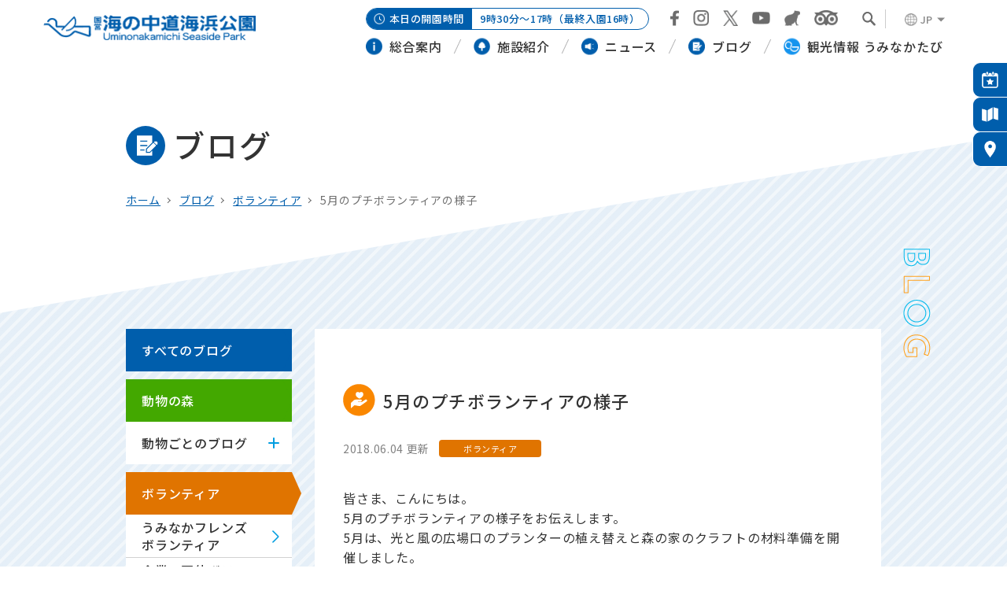

--- FILE ---
content_type: text/html
request_url: https://uminaka-park.jp/blog/volunteer/5.html
body_size: 12675
content:
<!DOCTYPE html>
<html lang="ja">
<head>

<!-- Google Tag Manager -->
<script>(function(w,d,s,l,i){w[l]=w[l]||[];w[l].push({'gtm.start':
new Date().getTime(),event:'gtm.js'});var f=d.getElementsByTagName(s)[0],
j=d.createElement(s),dl=l!='dataLayer'?'&l='+l:'';j.async=true;j.src=
'https://www.googletagmanager.com/gtm.js?id='+i+dl;f.parentNode.insertBefore(j,f);
})(window,document,'script','dataLayer','GTM-TKPHKZW9');</script>
<!-- End Google Tag Manager -->

	<meta charset="UTF-8">
	<meta name="viewport" content="width=device-width, initial-scale=1.0">
	<meta http-equiv="X-UA-Compatible" content="IE=edge" />
	<title>5月のプチボランティアの様子 | ボランティア ｜ ブログ | 海の中道海浜公園 | 福岡市東区にある自然豊かな国営公園</title>
	<meta name="description" content="皆さま、こんにちは。5月のプチボランティアの様子をお伝えします。 5月は、光と風..." />
	<meta name="keywords" content=",福岡県,福岡市, 東区, 海の中道, 公園, うみなか" />

	<meta property="og:site_name" content="海の中道海浜公園 | 福岡市東区にある自然豊かな国営公園">
	<meta property="og:type" content="website">
	<meta property="og:url" content="https://uminaka-park.jp/blog/volunteer/5.html">
	<meta property="og:title" content="5月のプチボランティアの様子 | ボランティア ｜ ブログ | 海の中道海浜公園 | 福岡市東区にある自然豊かな国営公園">
	<meta property="og:description" content="皆さま、こんにちは。5月のプチボランティアの様子をお伝えします。 5月は、光と風...">
	<meta property="og:image" content="https://uminaka-park.jp/images/OGimage.jpg">
	<meta property="og:locale" content="ja_JP">
	<meta name="twitter:card" content="summary_large_image">
	<meta name="twitter:title" content="5月のプチボランティアの様子 | ボランティア ｜ ブログ | 海の中道海浜公園 | 福岡市東区にある自然豊かな国営公園">
	<meta name="twitter:description" content="皆さま、こんにちは。5月のプチボランティアの様子をお伝えします。 5月は、光と風...">
	<link rel="shortcut icon" href="https://uminaka-park.jp/images/favicon.png">

	<!-- css -->
	<link rel="stylesheet" href="https://uminaka-park.jp/mt-static/support/theme_static/original/css/html5_reset.css" type="text/css" />
	<link rel="stylesheet" type="text/css" href="https://uminaka-park.jp/mt-static/support/theme_static/original/js/lib/slick/slick.css"/>
	<link rel="stylesheet" type="text/css" href="https://uminaka-park.jp/mt-static/support/theme_static/original/js/lib/slick/slick-theme.css"/>
	<link rel="stylesheet" href="https://uminaka-park.jp/mt-static/support/theme_static/original/css/style.css" type="text/css" />

<link rel="stylesheet" href="https://uminaka-park.jp/mt-static/support/theme_static/original/css/low.css" type="text/css" />
<link rel="stylesheet" href="https://uminaka-park.jp/mt-static/support/theme_static/original/css/low_2.css" type="text/css" />


	<!-- js -->
	<script type="text/javascript" src="https://uminaka-park.jp/mt-static/support/theme_static/original/js/lib/jquery.min.js"></script>
	<script src="https://uminaka-park.jp/mt-static/support/theme_static/original/js/lib/jquery.easing.min.js"></script>
	<script type="text/javascript" src="https://uminaka-park.jp/mt-static/support/theme_static/original/js/lib/slick/slick.min.js"></script>
	<script type="text/javascript" src="https://uminaka-park.jp/mt-static/support/theme_static/original/js/function.js"></script>
	<script src="https://cdn.jsdelivr.net/gh/osamutake/japanese-holidays-js@v1.0.10/lib/japanese-holidays.min.js"></script>

	<link rel="preconnect" href="https://fonts.googleapis.com">
	<link rel="preconnect" href="https://fonts.gstatic.com" crossorigin>
	<link href="https://fonts.googleapis.com/css2?family=Josefin+Sans:wght@600&family=Noto+Sans+JP:wght@400;500;700&display=swap" rel="stylesheet">

	<!-- language -->
    <script src="https://d.shutto-translation.com/trans.js?id=1964"></script>

    <!-- Global site tag (gtag.js) - Google Analytics -->
    <script async src="https://www.googletagmanager.com/gtag/js?id=UA-7660148-1"></script>
    <script>
     window.dataLayer = window.dataLayer || [];
     function gtag(){dataLayer.push(arguments);}
     gtag('js', new Date());
     gtag('config', 'UA-24153899-2');
    gtag('config', 'G-8082V0T312');
    </script>

</head>
<body class="low" id="blog">

<!-- Google Tag Manager (noscript) -->
<noscript><iframe src="https://www.googletagmanager.com/ns.html?id=GTM-TKPHKZW9"
height="0" width="0" style="display:none;visibility:hidden"></iframe></noscript>
<!-- End Google Tag Manager (noscript) -->

	<header id="header">
		<div class="flex">
			<p class="pc_show page-top" id="Hpage-top"><a href="#ps_top">TOP</a></p>
        	<a href="https://uminaka-park.jp/guide/open-hour/">
			<dl class="hours flex sp_show ">
				<dt>本日の開園時間</dt>
            	
					  
						
  							<dd id="open-hours-output-sp"></dd>
						
					
            	
			</dl>
        	</a>
			<h1><a href="https://uminaka-park.jp/"><img src="https://uminaka-park.jp/mt-static/support/theme_static/original/images/logo.png" alt="海の中道海浜公園" width="270"></a></h1>
			
			<div class="sp_menu">
				<div class="sp_menu_btn">
					<button type="button" class="btn_menu hoveranm">
						<span class="bar bar1"></span>
						<span class="bar bar2"></span>
						<span class="bar bar3"></span>
					</button>
				</div>
				<nav>
					<div class="flex">
                    	<a href="https://uminaka-park.jp/guide/open-hour/">
						<dl class="hours flex pc_show">
							<dt>本日の開園時間</dt>
    						
                        		  
            						
  										<dd id="open-hours-output-pc"></dd>
									
                        		
                        	
						</dl>
                    	</a>
						<ul class="flex sns pc_show">
							<li class="fb"><a href="https://www.facebook.com/uminaka.go.jp/" target="_blank"><img src="https://uminaka-park.jp/mt-static/support/theme_static/original/images/sns_fb.png" alt="フェイスブック"></a></li>
							<li class="insta"><a href="https://www.instagram.com/uminonakamichiseasidepark/" target="_blank"><img src="https://uminaka-park.jp/mt-static/support/theme_static/original/images/sns_insta.png" alt="インスタグラム"></a></li>
							<li class="tw"><a href="https://twitter.com/uminakapark" target="_blank"><img src="https://uminaka-park.jp/mt-static/support/theme_static/original/images/sns_tw.png" alt="ツイッター"></a></li>
							<li class="yt"><a href="https://www.youtube.com/channel/UCBfdRjobx1aT3YqVc3jgrLA" target="_blank"><img src="https://uminaka-park.jp/mt-static/support/theme_static/original/images/sns_yt.png" alt="ユーチューブ"></a></li>
							<li class="af_yt"><a class="icon_hukidashi" href="https://www.youtube.com/channel/UC_LZ5-DJyNAIOVIvkuIywyA" target="_blank"><img src="https://uminaka-park.jp/mt-static/support/theme_static/original/images/sns_af_yt.png" alt="ユーチューブ"><span>動物の森<br>YouTube</span></a></li>
							<li class="trip"><a href="https://www.tripadvisor.jp/Attraction_Review-g298207-d1423810-Reviews-Uminonakamichi_Seaside_Park-Fukuoka_Fukuoka_Prefecture_Kyushu.html" target="_blank"><img src="https://uminaka-park.jp/mt-static/support/theme_static/original/images/sns_trip.png" alt="トリップアドバイザー"></a></li>
						</ul>
						<div class="search_lang flex">
							<div id="search-wrap">
<script>
  (function() {
    var cx = '003184109136381481767:2cvvz6th_dy';
    var gcse = document.createElement('script');
    gcse.type = 'text/javascript';
    gcse.async = true;
    gcse.src = 'https://cse.google.com/cse.js?cx=' + cx;
    var s = document.getElementsByTagName('script')[0];
    s.parentNode.insertBefore(gcse, s);
  })();
</script>
<gcse:search></gcse:search>
							</div>
							<div class="lang_wrap">
								<p><span>JP</span></p>
								<ul>
									<li class="active"><a href="#" data-stt-changelang="ja" data-stt-ignore>JP</a></li>
									<li><a href="#" data-stt-changelang="en" data-stt-ignore>EN</a></li>
									<li><a href="#" data-stt-changelang="ko" data-stt-ignore>한국어</a></li>
									<li><a href="#" data-stt-changelang="zh-CN" data-stt-ignore>中文(简体字)</a></li>
									<li><a href="#" data-stt-changelang="zh-TW" data-stt-ignore>中文(繁體字)</a></li>
									<li><a href="#" data-stt-changelang="th" data-stt-ignore>ภาษาไทย</a></li>
								</ul>
							</div>
						</div>
					</div>
					<div class="nav_guide sp_show">
						<ul class="btn">
							<li><a href="https://uminaka-park.jp/#one_box2"><span>うみなかナビ</span></a></li>
							<li><a href="https://uminaka-park.jp/#one_box3"><span>フラワーガイド</span></a></li>
							<li><a href="https://uminaka-park.jp/#one_box4"><span>楽しみ方ガイド</span></a></li>
						</ul>
					</div>
					<div class="nav_menu">
						<ul class="flex main_menu">
							<li>
								<a class="parent" href="https://uminaka-park.jp/guide/"><span class="icon">総合案内</span></a><span class="ac_icon"></span>
								<ul class="sub_menu">
									<li><a href="https://uminaka-park.jp/guide/open-hour/">開園時間・料金</a></li>
									<li><a href="https://uminaka-park.jp/guide/introduce/">海の中道海浜公園について</a></li>
									<li><a href="https://uminaka-park.jp/guide/ban/">持込禁止物品・注意事項</a></li>
									<li><a href="https://uminaka-park.jp/guide/universal/">バリアフリー</a></li>
									<li><a href="https://uminaka-park.jp/guide/universal-design/">ユニバーサルデザイン</a></li>
									<li><a href="https://uminaka-park.jp/guide/touring/">周遊の楽しみ方</a></li>
									<li><a href="https://uminaka-park.jp/facility/sunshine-pool/">サンシャインプール</a></li>
									<li><a href="https://uminaka-park.jp/guide/nature-study/">自然体験・環境学習</a></li>
									<li><a href="https://uminaka-park.jp/guide/volunteer/">ボランティア</a></li>
									<li><a href="https://uminaka-park.jp/guide/photogenic_spot/">うみなか八景</a></li>
									<li><a href="https://uminaka-park.jp/guide/use_info/">団体利用</a></li>
									<li><a href="https://uminaka-park.jp/guide/parking/">駐車場</a></li>
									<li><a href="https://uminaka-park.jp/guide/location/">イベント・撮影に関する申請</a></li>
									<li><a href="https://uminaka-park.jp/guide/qa/">Ｑ＆Ａ/ご意見等</a></li>
								</ul>
							</li>
							<li>
								<a class="parent" href="https://uminaka-park.jp/facility/"><span class="icon">施設紹介</span></a><span class="ac_icon"></span>
								<ul class="sub_menu">
                                	<li><a href="https://uminaka-park.jp/facility/">施設一覧</a></li>
									<li><a href="https://uminaka-park.jp/enjoy_flower/spot/">花スポット紹介</a></li>
									<li><a href="https://uminaka-park.jp/facility/p-pfi/">光と風の広場</a></li>
                                	<li><a href="https://uminaka-park.jp/animal/">動物の森</a></li>
									<li><a href="https://uminaka-park.jp/facility/gourmet/">レストラン&ショップ</a></li>
								</ul>
							</li>
							<li>
                            	<a href="https://uminaka-park.jp/news/"><span class="icon">ニュース</span></a><span class="ac_icon"></span>
                           		
								
								
								
                            	<!-- 月別記事にてデータを取得 -->
                            	
                            		
                            		<!-- 親サイト＆子サイトにてデータを取得 -->
                            		
                            			
										
									
                            			
										
									
                            			
										
									
                            			
										
									
                            			
										
									
                            			
										
									
                            			
										
									
                            			
										
									
                            	
                            		
                            		<!-- 親サイト＆子サイトにてデータを取得 -->
                            		
                            			
										
											
												
												
												
												
											
										
											
												
												
												
												
											
										
											
												
												
												
												
											
										
											
												
												
												
												
											
										
											
										
											
										
											
										
											
										
											
										
											
										
											
										
											
										
											
										
											
										
											
										
											
										
											
										
											
										
											
										
											
										
											
										
											
										
											
										
											
										
											
										
									
                            			
										
											
										
											
										
											
										
											
										
											
										
									
                            			
										
											
												
												
												
												
											
										
											
												
												
												
												
											
										
											
												
												
												
												
											
										
									
                            			
										
											
												
												
												
												
											
										
											
										
											
										
											
										
											
										
											
										
											
										
									
                            			
										
											
										
									
                            	
                            		
                            		<!-- 親サイト＆子サイトにてデータを取得 -->
                            		
                            			
										
									
                            			
										
									
                            			
										
									
                            			
										
									
                            			
										
									
                            			
										
									
                            			
										
									
                            			
										
									
                            			
										
									
                            			
										
									
                            			
										
									
                            			
										
									
                            			
										
									
                            			
										
									
                            			
										
									
                            			
										
									
                            			
										
									
                            			
										
									
                            			
										
									
                            			
										
									
                            			
										
									
                            			
										
									
                            	
                            		
                            		<!-- 親サイト＆子サイトにてデータを取得 -->
                            		
                            			
										
									
                            			
										
									
                            			
										
									
                            	
                            		
                            		<!-- 親サイト＆子サイトにてデータを取得 -->
                            		
                            			
										
									
                            			
										
									
                            			
										
									
                            			
										
									
                            	
                            	<ul class="sub_menu">
									<li><a href="https://uminaka-park.jp/news/notice/">大切なお知らせ NEW!</a></li>
									<li><a href="https://uminaka-park.jp/news/info/">お知らせ NEW!</a></li>
									<li><a href="https://uminaka-park.jp/news/press-release/">プレスリリース </a></li>
									<li><a href="https://uminaka-park.jp/news/restriction/">利用規制情報 NEW!</a></li>
                                </ul>
							</li>
							<li>
                            	<a href="https://uminaka-park.jp/blog/"><span class="icon">ブログ</span></a><span class="ac_icon"></span>
								
								
                            	<!-- 親サイト＆月別記事にてデータを取得 -->
                            	
                            		
                            		<!-- 子サイトにてデータを取得 -->
                            		
                           				
										
									
                           				
										
									
                           				
										
									
                           				
										
									
                           				
										
									
                           				
										
									
                           				
										
									
                           				
										
									
                            	
                            		
                            		<!-- 子サイトにてデータを取得 -->
                            		
                           				
										
									
                           				
										
									
                           				
										
									
                           				
										
									
                           				
										
									
                            	
                            		
                            		<!-- 子サイトにてデータを取得 -->
                            		
                           				
										
                            				
                                    	
                            				
                                    	
                            				
                                    	
                            				
                                    	
                            				
                                    	
                            				
                                    	
                            				
                                    	
                            				
                                    	
                            				
                                    	
                            				
                                    	
                            				
                                    	
                            				
                                    	
                            				
                                    	
                            				
                                    	
                            				
                                    	
                            				
                                    	
                            				
                                    	
                            				
                                    	
                            				
                                    	
                            				
                                    	
                            				
                                    	
                            				
                                    	
                            				
                                    	
                            				
                                    	
                            				
                                    	
                            				
                                    	
                            				
                                    	
                            				
                                    	
                            				
                                    	
                            				
                                    	
                            				
                                    	
                            				
                                    	
                            				
                                    	
                            				
                                    	
                            				
                                    	
									
                           				
										
                            				
                                    	
                            				
                                    	
                            				
                                    	
                            				
                                    	
                            				
                                    	
                            				
                                    	
                            				
                                    	
                            				
                                    	
                            				
                                    	
                            				
                                    	
                            				
                                    	
                            				
                                    	
                            				
                                    	
                            				
                                    	
                            				
                                    	
                            				
                                    	
                            				
                                    	
                            				
                                    	
                            				
                                    	
                            				
                                    	
                            				
                                    	
                            				
                                    	
                            				
                                    	
                            				
                                    	
                            				
                                    	
                            				
                                    	
                            				
                                    	
                            				
                                    	
                            				
                                    	
                            				
                                    	
                            				
                                    	
                            				
                                    	
                            				
                                    	
                            				
                                    	
                            				
                                    	
                            				
                                    	
                            				
                                    	
									
                           				
										
                            				
                                    	
									
                           				
										
                            				
                                    	
                            				
                                    	
                            				
                                    	
                            				
                                    	
                            				
                                    	
                            				
                                    	
                            				
                                    	
                            				
                                    	
                            				
                                    	
                            				
                                    	
                            				
                                    	
                            				
                                    	
                            				
                                    	
                            				
                                    	
                            				
                                    	
                            				
                                    	
                            				
                                    	
                            				
                                    	
                            				
                                    	
                            				
                                    	
                            				
                                    	
                            				
                                    	
                            				
                                    	
                            				
                                    	
                            				
                                    	
                            				
                                    	
                            				
                                    	
                            				
                                    	
                            				
                                    	
                            				
                                    	
                            				
                                    	
                            				
                                    	
									
                           				
										
                            				
                                    	
                            				
                                    	
                            				
                                    	
                            				
                                    	
                            				
                                    	
                            				
                                    	
                            				
                                    	
                            				
                                    	
                            				
                                    	
									
                           				
										
                            				
                                    	
                            				
                                    	
                            				
                                    	
                            				
                                    	
									
                           				
										
                            				
                                    	
                            				
                                    	
                            				
                                    	
                            				
                                    	
                            				
                                    	
                            				
                                    	
                            				
                                    	
                            				
                                    	
                            				
                                    	
                            				
                                    	
                            				
                                    	
                            				
                                    	
                            				
                                    	
                            				
                                    	
                            				
                                    	
                            				
                                    	
                            				
                                    	
                            				
                                    	
                            				
                                    	
                            				
                                    	
                            				
                                    	
                            				
                                    	
                            				
                                    	
                            				
                                    	
                            				
                                    	
                            				
                                    	
									
                           				
										
                            				
                                    	
                            				
                                    	
                            				
                                    	
                            				
                                    	
                            				
                                    	
                            				
                                    	
                            				
                                    	
                            				
                                    	
                            				
                                    	
                            				
                                    	
                            				
                                    	
                            				
                                    	
                            				
                                    	
                            				
                                    	
                            				
                                    	
                            				
                                    	
                            				
                                    	
                            				
                                    	
                            				
                                    	
                            				
                                    	
                            				
                                    	
                            				
                                    	
                            				
                                    	
                            				
                                    	
                            				
                                    	
                            				
                                    	
                            				
                                    	
                            				
                                    	
                            				
                                    	
                            				
                                    	
                            				
                                    	
                            				
                                    	
                            				
                                    	
                            				
                                    	
                            				
                                    	
									
                           				
										
                            				
                                    	
                            				
                                    	
                            				
                                    	
                            				
                                    	
                            				
                                    	
                            				
                                    	
                            				
                                    	
                            				
                                    	
                            				
                                    	
                            				
                                    	
                            				
                                    	
                            				
                                    	
                            				
                                    	
                            				
                                    	
                            				
                                    	
                            				
                                    	
                            				
                                    	
                            				
                                    	
                            				
                                    	
                            				
                                    	
                            				
                                    	
                            				
                                    	
                            				
                                    	
                            				
                                    	
                            				
                                    	
                            				
                                    	
                            				
                                    	
                            				
                                    	
                            				
                                    	
                            				
                                    	
                            				
                                    	
                            				
                                    	
                            				
                                    	
                            				
                                    	
                            				
                                    	
                            				
                                    	
                            				
                                    	
                            				
                                    	
                            				
                                    	
                            				
                                    	
                            				
                                    	
                            				
                                    	
                            				
                                    	
                            				
                                    	
                            				
                                    	
                            				
                                    	
                            				
                                    	
                            				
                                    	
                            				
                                    	
                            				
                                    	
									
                           				
										
                            				
                                    	
                            				
                                    	
                            				
                                    	
                            				
                                    	
                            				
                                    	
                            				
                                    	
                            				
                                    	
                            				
                                    	
                            				
                                    	
                            				
                                    	
                            				
                                    	
                            				
                                    	
                            				
                                    	
                            				
                                    	
                            				
                                    	
                            				
                                    	
                            				
                                    	
                            				
                                    	
                            				
                                    	
                            				
                                    	
                            				
                                    	
                            				
                                    	
                            				
                                    	
                            				
                                    	
                            				
                                    	
                            				
                                    	
                            				
                                    	
                            				
                                    	
                            				
                                    	
                            				
                                    	
                            				
                                    	
                            				
                                    	
                            				
                                    	
                            				
                                    	
                            				
                                    	
                            				
                                    	
                            				
                                    	
                            				
                                    	
                            				
                                    	
                            				
                                    	
                            				
                                    	
									
                           				
										
                            				
                                    	
									
                           				
										
                            				
    											
    											
                            				
                                    	
                            				
                                    	
                            				
                                    	
                            				
                                    	
                            				
                                    	
                            				
                                    	
                            				
                                    	
                            				
                                    	
                            				
                                    	
                            				
                                    	
                            				
                                    	
                            				
                                    	
                            				
                                    	
                            				
                                    	
                            				
                                    	
                            				
                                    	
                            				
                                    	
                            				
                                    	
                            				
                                    	
                            				
                                    	
                            				
                                    	
                            				
                                    	
                            				
                                    	
                            				
                                    	
                            				
                                    	
                            				
                                    	
                            				
                                    	
                            				
                                    	
                            				
                                    	
                            				
                                    	
                            				
                                    	
                            				
                                    	
                            				
                                    	
                            				
                                    	
                            				
                                    	
                            				
                                    	
                            				
                                    	
                            				
                                    	
                            				
                                    	
                            				
                                    	
                            				
                                    	
                            				
                                    	
                            				
                                    	
                            				
                                    	
                            				
                                    	
                            				
                                    	
                            				
                                    	
                            				
                                    	
                            				
                                    	
                            				
                                    	
                            				
                                    	
                            				
                                    	
                            				
                                    	
                            				
                                    	
                            				
                                    	
                            				
                                    	
                            				
                                    	
                            				
                                    	
                            				
                                    	
                            				
                                    	
                            				
                                    	
                            				
                                    	
                            				
                                    	
                            				
                                    	
                            				
                                    	
                            				
                                    	
                            				
                                    	
                            				
                                    	
                            				
                                    	
                            				
                                    	
                            				
                                    	
                            				
                                    	
                            				
                                    	
                            				
                                    	
                            				
                                    	
                            				
                                    	
                            				
                                    	
                            				
                                    	
                            				
                                    	
                            				
                                    	
                            				
                                    	
                            				
                                    	
                            				
                                    	
                            				
                                    	
                            				
                                    	
                            				
                                    	
                            				
                                    	
                            				
                                    	
                            				
                                    	
                            				
                                    	
                            				
                                    	
                            				
                                    	
                            				
                                    	
                            				
                                    	
                            				
                                    	
                            				
                                    	
                            				
                                    	
                            				
                                    	
                            				
                                    	
                            				
                                    	
                            				
                                    	
                            				
                                    	
                            				
                                    	
                            				
                                    	
                            				
                                    	
                            				
                                    	
                            				
                                    	
                            				
                                    	
                            				
                                    	
                            				
                                    	
                            				
                                    	
                            				
                                    	
                            				
                                    	
                            				
                                    	
                            				
                                    	
                            				
                                    	
                            				
                                    	
                            				
                                    	
                            				
                                    	
                            				
                                    	
                            				
                                    	
                            				
                                    	
                            				
                                    	
                            				
                                    	
                            				
                                    	
                            				
                                    	
                            				
                                    	
                            				
                                    	
                            				
                                    	
                            				
                                    	
                            				
                                    	
                            				
                                    	
                            				
                                    	
                            				
                                    	
                            				
                                    	
                            				
                                    	
                            				
                                    	
                            				
                                    	
                            				
                                    	
                            				
                                    	
                            				
                                    	
                            				
                                    	
                            				
                                    	
                            				
                                    	
                            				
                                    	
                            				
                                    	
                            				
                                    	
                            				
                                    	
                            				
                                    	
                            				
                                    	
                            				
                                    	
                            				
                                    	
                            				
                                    	
                            				
                                    	
                            				
                                    	
                            				
                                    	
                            				
                                    	
                            				
                                    	
                            				
                                    	
                            				
                                    	
                            				
                                    	
                            				
                                    	
                            				
                                    	
                            				
                                    	
                            				
                                    	
                            				
                                    	
                            				
                                    	
                            				
                                    	
                            				
                                    	
                            				
                                    	
                            				
                                    	
                            				
                                    	
                            				
                                    	
                            				
                                    	
                            				
                                    	
                            				
                                    	
                            				
                                    	
                            				
                                    	
                            				
                                    	
                            				
                                    	
                            				
                                    	
									
                           				
										
                            				
                                    	
                            				
                                    	
                            				
                                    	
                            				
                                    	
                            				
                                    	
                            				
                                    	
                            				
                                    	
                            				
                                    	
                            				
                                    	
                            				
                                    	
                            				
                                    	
                            				
                                    	
                            				
                                    	
                            				
                                    	
                            				
                                    	
                            				
                                    	
                            				
                                    	
                            				
                                    	
                            				
                                    	
                            				
                                    	
                            				
                                    	
                            				
                                    	
                            				
                                    	
                            				
                                    	
                            				
                                    	
                            				
                                    	
                            				
                                    	
                            				
                                    	
                            				
                                    	
                            				
                                    	
                            				
                                    	
                            				
                                    	
                            				
                                    	
                            				
                                    	
                            				
                                    	
                            				
                                    	
                            				
                                    	
									
                           				
										
                            				
                                    	
                            				
                                    	
                            				
                                    	
                            				
                                    	
                            				
                                    	
                            				
                                    	
                            				
                                    	
                            				
                                    	
                            				
                                    	
                            				
                                    	
                            				
                                    	
                            				
                                    	
                            				
                                    	
                            				
                                    	
                            				
                                    	
                            				
                                    	
                            				
                                    	
                            				
                                    	
                            				
                                    	
                            				
                                    	
                            				
                                    	
                            				
                                    	
                            				
                                    	
                            				
                                    	
                            				
                                    	
                            				
                                    	
                            				
                                    	
                            				
                                    	
									
                           				
										
                            				
                                    	
                            				
                                    	
                            				
                                    	
                            				
                                    	
                            				
                                    	
                            				
                                    	
                            				
                                    	
                            				
                                    	
                            				
                                    	
                            				
                                    	
                            				
                                    	
                            				
                                    	
                            				
                                    	
                            				
                                    	
                            				
                                    	
                            				
                                    	
                            				
                                    	
                            				
                                    	
                            				
                                    	
                            				
                                    	
                            				
                                    	
                            				
                                    	
                            				
                                    	
                            				
                                    	
                            				
                                    	
                            				
                                    	
                            				
                                    	
                            				
                                    	
                            				
                                    	
                            				
                                    	
                            				
                                    	
                            				
                                    	
                            				
                                    	
                            				
                                    	
                            				
                                    	
									
                           				
										
                            				
                                    	
                            				
                                    	
                            				
                                    	
                            				
                                    	
                            				
                                    	
									
                           				
										
                            				
                                    	
                            				
                                    	
                            				
                                    	
                            				
                                    	
                            				
                                    	
                            				
                                    	
                            				
                                    	
                            				
                                    	
                            				
                                    	
                            				
                                    	
                            				
                                    	
                            				
                                    	
									
                           				
										
                            				
                                    	
                            				
                                    	
                            				
                                    	
									
                           				
										
                            				
                                    	
                            				
                                    	
                            				
                                    	
                            				
                                    	
                            				
                                    	
                            				
                                    	
                            				
                                    	
                            				
                                    	
                            				
                                    	
                            				
                                    	
                            				
                                    	
                            				
                                    	
                            				
                                    	
                            				
                                    	
                            				
                                    	
                            				
                                    	
                            				
                                    	
                            				
                                    	
                            				
                                    	
									
                           				
										
                            				
    											
    											
                            				
                                    	
                            				
                                    	
                            				
                                    	
                            				
                                    	
                            				
                                    	
                            				
                                    	
                            				
                                    	
                            				
                                    	
                            				
                                    	
                            				
                                    	
                            				
                                    	
                            				
                                    	
                            				
                                    	
                            				
                                    	
                            				
                                    	
                            				
                                    	
                            				
                                    	
                            				
                                    	
                            				
                                    	
                            				
                                    	
                            				
                                    	
                            				
                                    	
                            				
                                    	
                            				
                                    	
                            				
                                    	
                            				
                                    	
                            				
                                    	
                            				
                                    	
                            				
                                    	
                            				
                                    	
									
                           				
										
                            				
    											
    											
                            				
                                    	
                            				
                                    	
                            				
                                    	
                            				
                                    	
                            				
                                    	
                            				
                                    	
                            				
                                    	
                            				
                                    	
                            				
                                    	
                            				
                                    	
                            				
                                    	
                            				
                                    	
                            				
                                    	
                            				
                                    	
                            				
                                    	
                            				
                                    	
                            				
                                    	
                            				
                                    	
                            				
                                    	
                            				
                                    	
                            				
                                    	
                            				
                                    	
                            				
                                    	
                            				
                                    	
                            				
                                    	
                            				
                                    	
                            				
                                    	
                            				
                                    	
                            				
                                    	
                            				
                                    	
                            				
                                    	
                            				
                                    	
                            				
                                    	
                            				
                                    	
                            				
                                    	
                            				
                                    	
                            				
                                    	
                            				
                                    	
                            				
                                    	
                            				
                                    	
                            				
                                    	
                            				
                                    	
                            				
                                    	
                            				
                                    	
                            				
                                    	
                            				
                                    	
                            				
                                    	
                            				
                                    	
                            				
                                    	
                            				
                                    	
                            				
                                    	
                            				
                                    	
                            				
                                    	
                            				
                                    	
                            				
                                    	
                            				
                                    	
                            				
                                    	
                            				
                                    	
                            				
                                    	
                            				
                                    	
                            				
                                    	
                            				
                                    	
                            				
                                    	
                            				
                                    	
                            				
                                    	
                            				
                                    	
                            				
                                    	
                            				
                                    	
                            				
                                    	
                            				
                                    	
                            				
                                    	
                            				
                                    	
                            				
                                    	
                            				
                                    	
                            				
                                    	
                            				
                                    	
                            				
                                    	
                            				
                                    	
                            				
                                    	
                            				
                                    	
                            				
                                    	
                            				
                                    	
                            				
                                    	
                            				
                                    	
                            				
                                    	
                            				
                                    	
                            				
                                    	
                            				
                                    	
                            				
                                    	
                            				
                                    	
                            				
                                    	
                            				
                                    	
                            				
                                    	
                            				
                                    	
                            				
                                    	
                            				
                                    	
                            				
                                    	
                            				
                                    	
                            				
                                    	
                            				
                                    	
                            				
                                    	
                            				
                                    	
                            				
                                    	
                            				
                                    	
                            				
                                    	
                            				
                                    	
                            				
                                    	
                            				
                                    	
                            				
                                    	
                            				
                                    	
                            				
                                    	
                            				
                                    	
                            				
                                    	
                            				
                                    	
                            				
                                    	
                            				
                                    	
                            				
                                    	
                            				
                                    	
                            				
                                    	
                            				
                                    	
                            				
                                    	
                            				
                                    	
                            				
                                    	
                            				
                                    	
                            				
                                    	
                            				
                                    	
                            				
                                    	
                            				
                                    	
                            				
                                    	
                            				
                                    	
                            				
                                    	
                            				
                                    	
                            				
                                    	
                            				
                                    	
                            				
                                    	
                            				
                                    	
                            				
                                    	
                            				
                                    	
                            				
                                    	
                            				
                                    	
                            				
                                    	
                            				
                                    	
                            				
                                    	
                            				
                                    	
                            				
                                    	
                            				
                                    	
                            				
                                    	
                            				
                                    	
                            				
                                    	
                            				
                                    	
                            				
                                    	
                            				
                                    	
                            				
                                    	
                            				
                                    	
                            				
                                    	
                            				
                                    	
                            				
                                    	
                            				
                                    	
                            				
                                    	
                            				
                                    	
                            				
                                    	
                            				
                                    	
                            				
                                    	
                            				
                                    	
                            				
                                    	
                            				
                                    	
                            				
                                    	
                            				
                                    	
                            				
                                    	
                            				
                                    	
                            				
                                    	
                            				
                                    	
                            				
                                    	
                            				
                                    	
                            				
                                    	
                            				
                                    	
                            				
                                    	
                            				
                                    	
                            				
                                    	
                            				
                                    	
                            				
                                    	
                            				
                                    	
                            				
                                    	
                            				
                                    	
                            				
                                    	
                            				
                                    	
                            				
                                    	
                            				
                                    	
                            				
                                    	
                            				
                                    	
                            				
                                    	
                            				
                                    	
                            				
                                    	
                            				
                                    	
                            				
                                    	
                            				
                                    	
                            				
                                    	
                            				
                                    	
                            				
                                    	
                            				
                                    	
                            				
                                    	
                            				
                                    	
                            				
                                    	
                            				
                                    	
                            				
                                    	
                            				
                                    	
                            				
                                    	
                            				
                                    	
                            				
                                    	
                            				
                                    	
                            				
                                    	
                            				
                                    	
                            				
                                    	
                            				
                                    	
                            				
                                    	
                            				
                                    	
                            				
                                    	
                            				
                                    	
                            				
                                    	
                            				
                                    	
                            				
                                    	
                            				
                                    	
                            				
                                    	
                            				
                                    	
                            				
                                    	
                            				
                                    	
                            				
                                    	
                            				
                                    	
                            				
                                    	
                            				
                                    	
                            				
                                    	
                            				
                                    	
                            				
                                    	
                            				
                                    	
                            				
                                    	
                            				
                                    	
                            				
                                    	
                            				
                                    	
                            				
                                    	
                            				
                                    	
                            				
                                    	
                            				
                                    	
                            				
                                    	
                            				
                                    	
                            				
                                    	
                            				
                                    	
                            				
                                    	
                            				
                                    	
                            				
                                    	
                            				
                                    	
                            				
                                    	
                            				
                                    	
                            				
                                    	
                            				
                                    	
                            				
                                    	
                            				
                                    	
                            				
                                    	
                            				
                                    	
                            				
                                    	
                            				
                                    	
                            				
                                    	
                            				
                                    	
                            				
                                    	
                            				
                                    	
                            				
                                    	
                            				
                                    	
                            				
                                    	
                            				
                                    	
                            				
                                    	
                            				
                                    	
                            				
                                    	
                            				
                                    	
                            				
                                    	
                            				
                                    	
                            				
                                    	
                            				
                                    	
                            				
                                    	
                            				
                                    	
                            				
                                    	
                            				
                                    	
                            				
                                    	
                            				
                                    	
                            				
                                    	
                            				
                                    	
                            				
                                    	
                            				
                                    	
                            				
                                    	
                            				
                                    	
                            				
                                    	
                            				
                                    	
                            				
                                    	
                            				
                                    	
                            				
                                    	
                            				
                                    	
                            				
                                    	
                            				
                                    	
                            				
                                    	
                            				
                                    	
                            				
                                    	
                            				
                                    	
                            				
                                    	
                            				
                                    	
                            				
                                    	
                            				
                                    	
                            				
                                    	
                            				
                                    	
                            				
                                    	
                            				
                                    	
                            				
                                    	
                            				
                                    	
                            				
                                    	
                            				
                                    	
                            				
                                    	
                            				
                                    	
                            				
                                    	
                            				
                                    	
                            				
                                    	
                            				
                                    	
                            				
                                    	
                            				
                                    	
                            				
                                    	
                            				
                                    	
                            				
                                    	
                            				
                                    	
                            				
                                    	
                            				
                                    	
                            				
                                    	
                            				
                                    	
                            				
                                    	
                            				
                                    	
                            				
                                    	
                            				
                                    	
                            				
                                    	
                            				
                                    	
                            				
                                    	
                            				
                                    	
                            				
                                    	
                            				
                                    	
                            				
                                    	
                            				
                                    	
                            				
                                    	
                            				
                                    	
                            				
                                    	
                            				
                                    	
                            				
                                    	
                            				
                                    	
                            				
                                    	
                            				
                                    	
                            				
                                    	
                            				
                                    	
                            				
                                    	
                            				
                                    	
                            				
                                    	
                            				
                                    	
                            				
                                    	
                            				
                                    	
                            				
                                    	
                            				
                                    	
                            				
                                    	
                            				
                                    	
                            				
                                    	
                            				
                                    	
                            				
                                    	
                            				
                                    	
                            				
                                    	
                            				
                                    	
                            				
                                    	
                            				
                                    	
                            				
                                    	
                            				
                                    	
                            				
                                    	
                            				
                                    	
                            				
                                    	
                            				
                                    	
                            				
                                    	
                            				
                                    	
                            				
                                    	
                            				
                                    	
                            				
                                    	
                            				
                                    	
                            				
                                    	
                            				
                                    	
                            				
                                    	
                            				
                                    	
                            				
                                    	
                            				
                                    	
                            				
                                    	
                            				
                                    	
                            				
                                    	
                            				
                                    	
                            				
                                    	
                            				
                                    	
                            				
                                    	
                            				
                                    	
                            				
                                    	
                            				
                                    	
                            				
                                    	
                            				
                                    	
                            				
                                    	
                            				
                                    	
                            				
                                    	
                            				
                                    	
                            				
                                    	
                            				
                                    	
                            				
                                    	
                            				
                                    	
                            				
                                    	
                            				
                                    	
                            				
                                    	
                            				
                                    	
                            				
                                    	
                            				
                                    	
                            				
                                    	
                            				
                                    	
                            				
                                    	
                            				
                                    	
                            				
                                    	
                            				
                                    	
                            				
                                    	
                            				
                                    	
                            				
                                    	
                            				
                                    	
                            				
                                    	
                            				
                                    	
                            				
                                    	
                            				
                                    	
                            				
                                    	
                            				
                                    	
                            				
                                    	
                            				
                                    	
                            				
                                    	
                            				
                                    	
                            				
                                    	
                            				
                                    	
                            				
                                    	
                            				
                                    	
                            				
                                    	
                            				
                                    	
                            				
                                    	
                            				
                                    	
                            				
                                    	
                            				
                                    	
                            				
                                    	
                            				
                                    	
                            				
                                    	
                            				
                                    	
                            				
                                    	
                            				
                                    	
                            				
                                    	
                            				
                                    	
                            				
                                    	
                            				
                                    	
                            				
                                    	
                            				
                                    	
                            				
                                    	
                            				
                                    	
                            				
                                    	
                            				
                                    	
                            				
                                    	
                            				
                                    	
                            				
                                    	
                            				
                                    	
                            				
                                    	
                            				
                                    	
                            				
                                    	
                            				
                                    	
                            				
                                    	
                            				
                                    	
                            				
                                    	
                            				
                                    	
                            				
                                    	
                            				
                                    	
                            				
                                    	
                            				
                                    	
                            				
                                    	
                            				
                                    	
                            				
                                    	
                            				
                                    	
                            				
                                    	
                            				
                                    	
                            				
                                    	
                            				
                                    	
                            				
                                    	
                            				
                                    	
                            				
                                    	
                            				
                                    	
                            				
                                    	
                            				
                                    	
                            				
                                    	
                            				
                                    	
                            				
                                    	
                            				
                                    	
                            				
                                    	
                            				
                                    	
									
                           				
										
                            				
                                    	
                            				
                                    	
                            				
                                    	
									
                            	
                            		
                            		<!-- 子サイトにてデータを取得 -->
                            		
                           				
										
									
                           				
										
									
                           				
										
									
                            	
                            		
                            		<!-- 子サイトにてデータを取得 -->
                            		
                           				
										
									
                           				
										
									
                           				
										
									
                           				
										
									
                            	
								<ul class="sub_menu">
									<li><a href="https://uminaka-park.jp/blog/animal/">動物の森NEW!</a></li>
                                	<li><a href="https://uminaka-park.jp/blog/volunteer/">ボランティアNEW!</a></li>
								</ul>
							</li>
							<li class="sp_show">
								<span class="noLink"><span class="icon">そのほか</span></span><span class="ac_icon"></span>
								<ul class="sub_menu">
                                	<li><a href="https://uminaka-park.jp/other/sitemap/">サイトマップ</a></li>
									<li><a href="https://tayori.com/f/uminaka-photo-apply/" target="_blank">写真素材申請</a></li>
									<li><a href="https://uminaka-park.jp/other/site/">サイトのご利用について</a></li>
									<li><a href="https://uminaka-park.jp/other/environment/">環境への取り組み</a></li>
									<li><a href="https://uminaka-park.jp/other/links/">リンク集</a></li>
									<li><a href="https://uminaka-park.jp/news/press-release/">プレスリリース</a></li>
									<li><a href="http://www.qsr.mlit.go.jp/uminaka/" target="_blank">公園事務所の情報<br>（入札・契約・申請等）</a></li>
									<li><a href="https://uminaka-park.jp/other/privacy/">プライバシーポリシー</a></li>
								</ul>
							</li>
							<li class="pc_show"><a href="https://uminakatabi.com/" target="_blank"><span class="icon">観光情報 うみなかたび</span></a></li>
						</ul>
					</div>
					<div class="sp_nav_info sp_show">
						<ul>
							<li><a href="https://uminakatabi.com/" target="_blank">観光情報 うみなかたび</a></li>
                        	<li><a href="https://uminaka-park.jp/event/">イベントガイド</a></li>
							<li><a href="https://uminaka-park.jp/facility/#facility_top_07">公園ガイド</a></li>
							<li><a href="https://uminaka-park.jp/other/access/">アクセス</a></li>
						</ul>
					</div>
					<ul class="flex sns sp_show">
						<li><a href="https://www.facebook.com/uminaka.go.jp/" target="_blank"><img src="https://uminaka-park.jp/mt-static/support/theme_static/original/images/sns_fb_W.png" alt="フェイスブック"></a></li>
						<li><a href="https://www.instagram.com/uminonakamichiseasidepark/" target="_blank"><img src="https://uminaka-park.jp/mt-static/support/theme_static/original/images/sns_insta_W.png" alt="インスタグラム"></a></li>
						<li><a href="https://twitter.com/uminakapark" target="_blank"><img src="https://uminaka-park.jp/mt-static/support/theme_static/original/images/sns_tw_W.png" alt="ツイッター"></a></li>
						<li><a href="https://www.youtube.com/channel/UCBfdRjobx1aT3YqVc3jgrLA" target="_blank"><img src="https://uminaka-park.jp/mt-static/support/theme_static/original/images/sns_yt_W.png" alt="ユーチューブ"></a></li>
						<li><a href="https://www.youtube.com/channel/UC_LZ5-DJyNAIOVIvkuIywyA" target="_blank"><img src="https://uminaka-park.jp/mt-static/support/theme_static/original/images/sns_af_yt_W.png" alt="ユーチューブ"></a></li>
						<li><a href="https://www.tripadvisor.jp/Attraction_Review-g298207-d1423810-Reviews-Uminonakamichi_Seaside_Park-Fukuoka_Fukuoka_Prefecture_Kyushu.html" target="_blank"><img src="https://uminaka-park.jp/mt-static/support/theme_static/original/images/sns_trip_W.png" alt="トリップアドバイザー"></a></li>
					</ul>
				</nav>
				<div class="nav_info">
					<ul>
						<li><a href="https://uminaka-park.jp/event/"><img src="https://uminaka-park.jp/mt-static/support/theme_static/original/images/icon_s_event.png" alt=""> イベントガイド</a></li>
						<li><a href="https://uminaka-park.jp/facility/#facility_top_07"><img src="https://uminaka-park.jp/mt-static/support/theme_static/original/images/icon_map.png" alt=""> 公園ガイド</a></li>
						<li><a href="https://uminaka-park.jp/other/access/"><img src="https://uminaka-park.jp/mt-static/support/theme_static/original/images/icon_s_access.png" alt=""> アクセス</a></li>
					</ul>
				</div>
			</div>
		</div>
		<div class="wave_anm">
			<svg class="waves" xmlns="http://www.w3.org/2000/svg" xmlns:xlink="http://www.w3.org/1999/xlink"
			viewBox="0 24 150 28" preserveAspectRatio="none" shape-rendering="auto">
			<defs>
			<path id="gentle-wave" d="M-160 44c30 0 58-18 88-18s 58 18 88 18 58-18 88-18 58 18 88 18 v-40h-352z" />
			</defs>
			<g class="parallax">
			<use xlink:href="#gentle-wave" x="48" y="5" fill="rgba(255,255,255,0.3)" />
			<use xlink:href="#gentle-wave" x="48" y="7" fill="#fff" />
			</g>
			</svg>
		</div>
	</header>
	<div id="splash">
		<div id="splash_logo">
			<div class="wave_anm">
				<svg class="waves" xmlns="http://www.w3.org/2000/svg" xmlns:xlink="http://www.w3.org/1999/xlink"
				viewBox="0 24 150 28" preserveAspectRatio="none" shape-rendering="auto">
				<defs>
				<path id="FVgentle-wave" d="M-160 44c30 0 58-18 88-18s 58 18 88 18 58-18 88-18 58 18 88 18 v200h-352z" />
				</defs>
				<g class="parallax">
				<use xlink:href="#FVgentle-wave" x="48" y="5" fill="rgba(0,94,172,.2)" />
				<use xlink:href="#FVgentle-wave" x="48" y="7" fill="#005eac" />
				</g>
				</svg>
			</div>
		</div>
	</div>

	<div class="wrap" id="ps_top">	
	






<section class="stripe_bg bc_volunteer">
			<div class="low_title">
				<div class="inner">
					<h1><strong><img src="https://uminaka-park.jp/mt-static/support/theme_static/original/images/icon_blog.png" alt=""></strong><span>ブログ</span></h1>
                <ul class="pankuzu">
	<li><a href="https://uminaka-park.jp/">ホーム</a></li>

<li><a href="https://uminaka-park.jp/blog/">ブログ</a></li>






<li><a href="https://uminaka-park.jp/blog/volunteer/">ボランティア</a></li>

<li>5月のプチボランティアの様子</li>

</ul>
				</div>
			</div>

			<div class="inner overflow_v content">
			<div class="flex two_columns">
			<!--右タイトル画像-->
				<div class="border_txt">
		        <img src="https://uminaka-park.jp/mt-static/support/theme_static/original/images/blog/blog_ricon.png" alt="BLOG"/>
			  </div>
			<!--左袖-->
				<div class="left_menu">
					<div class="blog_lm">
					  <input id="check_00" class="cla_check" type="checkbox">
					  <label class="cla_label" for="check_00">カテゴリを選ぶ</label>
				       <div class="content_ch_sp">
					     <ul class="blog_lc">
                         <li class="blog_all"><a href="https://uminaka-park.jp/blog/">すべてのブログ</a></li>
                         
                         <li class="blog_animal"><a href="https://uminaka-park.jp/blog/animal/">動物の森</a></li>
                         
                         	
                         	
                         	<input id="checkb_01" class="cla_check" type="checkbox">
							<label class="cla_label" for="checkb_01">動物ごとのブログ</label>
                         	<div class="content_ch">
                         	
                            
                         	<p><a href="https://uminaka-park.jp/blog/animal/Macaw/">インコ・オウム</a></p>
                         	
                         	
                       		
                         	
                            
                         	<p><a href="https://uminaka-park.jp/blog/animal/rabbit/">ウサギ</a></p>
                         	
                         	
                       		
                         	
                            
                         	<p><a href="https://uminaka-park.jp/blog/animal/capybara/">カピバラ</a></p>
                         	
                         	
                       		
                         	
                            
                         	<p><a href="https://uminaka-park.jp/blog/animal/Kangaroo/">カンガルー</a></p>
                         	
                         	
                       		
                         	
                            
                         	<p><a href="https://uminaka-park.jp/blog/animal/Peacock/">クジャク</a></p>
                         	
                         	
                       		
                         	
                            
                         	<p><a href="https://uminaka-park.jp/blog/animal/kumozaru/">クモザル</a></p>
                         	
                         	
                       		
                         	
                            
                         	<p><a href="https://uminaka-park.jp/blog/animal/sheep/">ヒツジ</a></p>
                         	
                         	
                       		
                         	
                            
                         	<p><a href="https://uminaka-park.jp/blog/animal/tufted-capuchin/">フサオマキザル</a></p>
                         	
                         	
                       		
                         	
                            
                         	
                       		
                         	
                            
                         	<p><a href="https://uminaka-park.jp/blog/animal/prairie-dog/">プレーリードッグ</a></p>
                         	
                         	
                       		
                         	
                            
                         	<p><a href="https://uminaka-park.jp/blog/animal/helmeted-guineafowl/">ホロホロチョウ</a></p>
                         	
                         	
                       		
                         	
                            
                         	<p><a href="https://uminaka-park.jp/blog/animal/pony/">ポニー</a></p>
                         	
                         	
                       		
                         	
                            
                         	<p><a href="https://uminaka-park.jp/blog/animal/patagonian-mara/">マーラ</a></p>
                         	
                         	
                       		
                         	
                            
                         	<p><a href="https://uminaka-park.jp/blog/animal/waterfowl/">水鳥</a></p>
                         	
                         	
                       		
                         	
                            
                         	<p><a href="https://uminaka-park.jp/blog/animal/guinea-pig/">モルモット</a></p>
                         	
                         	
                       		
                         	
                            
                         	<p><a href="https://uminaka-park.jp/blog/animal/Llama/">ラマ</a></p>
                         	
                         	
                       		
                         	
                            
                         	<p><a href="https://uminaka-park.jp/blog/animal/tortoise/">リクガメ</a></p>
                         	
                         	
                       		
                         	
                            
                         	<p><a href="https://uminaka-park.jp/blog/animal/Squirrel-Monkey/">リスザル</a></p>
                         	
                         	
                       		
                         	
                            
                         	<p><a href="https://uminaka-park.jp/blog/animal/donkey/">ロバ</a></p>
                         	
                         	</div>
                       		
                         
                       
                         <li class="blog_volunteer"><a href="https://uminaka-park.jp/blog/volunteer/">ボランティア</a></li>
                         
                         	
                         	
                         	<div class="secondary_item">
                         	                            
                         	<p><a href="https://uminaka-park.jp/blog/volunteer/friends/">うみなかフレンズボランティア</a></p>                         	
                         	
                         	
                         	                            
                         	<p><a href="https://uminaka-park.jp/blog/volunteer/company/">企業・団体ボランティア</a></p>                         	
                         	</div>
                         	
                       	 
                       
					     </ul>
						</div>
					</div>
					
					<div class="backnumber_lm pc_content">					  
                    	<b><img src="https://uminaka-park.jp/mt-static/support/theme_static/original/images/news/icon_bn.png" alt="バックナンバー"><span>バックナンバー</span></b>



<input id="check_1" class="cla_check" type="checkbox">
<label class="cla_label" for="check_1">2026年</label>
<div class="content_ch">

<p><a href="https://uminaka-park.jp/blog/2026/01/">2026年1月</a></p>

</div>


<input id="check_2" class="cla_check" type="checkbox">
<label class="cla_label" for="check_2">2025年</label>
<div class="content_ch">

<p><a href="https://uminaka-park.jp/blog/2025/12/">2025年12月</a></p>

<p><a href="https://uminaka-park.jp/blog/2025/11/">2025年11月</a></p>

<p><a href="https://uminaka-park.jp/blog/2025/10/">2025年10月</a></p>

<p><a href="https://uminaka-park.jp/blog/2025/09/">2025年9月</a></p>

<p><a href="https://uminaka-park.jp/blog/2025/08/">2025年8月</a></p>

<p><a href="https://uminaka-park.jp/blog/2025/07/">2025年7月</a></p>

<p><a href="https://uminaka-park.jp/blog/2025/06/">2025年6月</a></p>

<p><a href="https://uminaka-park.jp/blog/2025/05/">2025年5月</a></p>

<p><a href="https://uminaka-park.jp/blog/2025/04/">2025年4月</a></p>

<p><a href="https://uminaka-park.jp/blog/2025/03/">2025年3月</a></p>

<p><a href="https://uminaka-park.jp/blog/2025/02/">2025年2月</a></p>

<p><a href="https://uminaka-park.jp/blog/2025/01/">2025年1月</a></p>

</div>


<input id="check_3" class="cla_check" type="checkbox">
<label class="cla_label" for="check_3">2024年</label>
<div class="content_ch">

<p><a href="https://uminaka-park.jp/blog/2024/12/">2024年12月</a></p>

<p><a href="https://uminaka-park.jp/blog/2024/11/">2024年11月</a></p>

<p><a href="https://uminaka-park.jp/blog/2024/10/">2024年10月</a></p>

<p><a href="https://uminaka-park.jp/blog/2024/09/">2024年9月</a></p>

<p><a href="https://uminaka-park.jp/blog/2024/08/">2024年8月</a></p>

<p><a href="https://uminaka-park.jp/blog/2024/07/">2024年7月</a></p>

<p><a href="https://uminaka-park.jp/blog/2024/06/">2024年6月</a></p>

<p><a href="https://uminaka-park.jp/blog/2024/05/">2024年5月</a></p>

<p><a href="https://uminaka-park.jp/blog/2024/04/">2024年4月</a></p>

<p><a href="https://uminaka-park.jp/blog/2024/03/">2024年3月</a></p>

<p><a href="https://uminaka-park.jp/blog/2024/02/">2024年2月</a></p>

<p><a href="https://uminaka-park.jp/blog/2024/01/">2024年1月</a></p>

</div>


<input id="check_4" class="cla_check" type="checkbox">
<label class="cla_label" for="check_4">2023年</label>
<div class="content_ch">

<p><a href="https://uminaka-park.jp/blog/2023/12/">2023年12月</a></p>

<p><a href="https://uminaka-park.jp/blog/2023/11/">2023年11月</a></p>

<p><a href="https://uminaka-park.jp/blog/2023/10/">2023年10月</a></p>

<p><a href="https://uminaka-park.jp/blog/2023/09/">2023年9月</a></p>

<p><a href="https://uminaka-park.jp/blog/2023/08/">2023年8月</a></p>

<p><a href="https://uminaka-park.jp/blog/2023/07/">2023年7月</a></p>

<p><a href="https://uminaka-park.jp/blog/2023/06/">2023年6月</a></p>

<p><a href="https://uminaka-park.jp/blog/2023/05/">2023年5月</a></p>

<p><a href="https://uminaka-park.jp/blog/2023/04/">2023年4月</a></p>

<p><a href="https://uminaka-park.jp/blog/2023/03/">2023年3月</a></p>

<p><a href="https://uminaka-park.jp/blog/2023/02/">2023年2月</a></p>

</div>


<input id="check_5" class="cla_check" type="checkbox">
<label class="cla_label" for="check_5">2022年</label>
<div class="content_ch">

<p><a href="https://uminaka-park.jp/blog/2022/11/">2022年11月</a></p>

<p><a href="https://uminaka-park.jp/blog/2022/10/">2022年10月</a></p>

<p><a href="https://uminaka-park.jp/blog/2022/09/">2022年9月</a></p>

<p><a href="https://uminaka-park.jp/blog/2022/08/">2022年8月</a></p>

<p><a href="https://uminaka-park.jp/blog/2022/07/">2022年7月</a></p>

<p><a href="https://uminaka-park.jp/blog/2022/06/">2022年6月</a></p>

<p><a href="https://uminaka-park.jp/blog/2022/05/">2022年5月</a></p>

<p><a href="https://uminaka-park.jp/blog/2022/04/">2022年4月</a></p>

<p><a href="https://uminaka-park.jp/blog/2022/03/">2022年3月</a></p>

<p><a href="https://uminaka-park.jp/blog/2022/02/">2022年2月</a></p>

<p><a href="https://uminaka-park.jp/blog/2022/01/">2022年1月</a></p>

</div>


<input id="check_6" class="cla_check" type="checkbox">
<label class="cla_label" for="check_6">2021年</label>
<div class="content_ch">

<p><a href="https://uminaka-park.jp/blog/2021/12/">2021年12月</a></p>

<p><a href="https://uminaka-park.jp/blog/2021/11/">2021年11月</a></p>

<p><a href="https://uminaka-park.jp/blog/2021/10/">2021年10月</a></p>

<p><a href="https://uminaka-park.jp/blog/2021/09/">2021年9月</a></p>

<p><a href="https://uminaka-park.jp/blog/2021/08/">2021年8月</a></p>

<p><a href="https://uminaka-park.jp/blog/2021/07/">2021年7月</a></p>

<p><a href="https://uminaka-park.jp/blog/2021/06/">2021年6月</a></p>

<p><a href="https://uminaka-park.jp/blog/2021/05/">2021年5月</a></p>

<p><a href="https://uminaka-park.jp/blog/2021/04/">2021年4月</a></p>

<p><a href="https://uminaka-park.jp/blog/2021/03/">2021年3月</a></p>

<p><a href="https://uminaka-park.jp/blog/2021/02/">2021年2月</a></p>

<p><a href="https://uminaka-park.jp/blog/2021/01/">2021年1月</a></p>

</div>


<input id="check_7" class="cla_check" type="checkbox">
<label class="cla_label" for="check_7">2020年</label>
<div class="content_ch">

<p><a href="https://uminaka-park.jp/blog/2020/12/">2020年12月</a></p>

<p><a href="https://uminaka-park.jp/blog/2020/11/">2020年11月</a></p>

<p><a href="https://uminaka-park.jp/blog/2020/10/">2020年10月</a></p>

<p><a href="https://uminaka-park.jp/blog/2020/09/">2020年9月</a></p>

<p><a href="https://uminaka-park.jp/blog/2020/08/">2020年8月</a></p>

<p><a href="https://uminaka-park.jp/blog/2020/07/">2020年7月</a></p>

<p><a href="https://uminaka-park.jp/blog/2020/06/">2020年6月</a></p>

<p><a href="https://uminaka-park.jp/blog/2020/05/">2020年5月</a></p>

<p><a href="https://uminaka-park.jp/blog/2020/04/">2020年4月</a></p>

<p><a href="https://uminaka-park.jp/blog/2020/03/">2020年3月</a></p>

<p><a href="https://uminaka-park.jp/blog/2020/02/">2020年2月</a></p>

<p><a href="https://uminaka-park.jp/blog/2020/01/">2020年1月</a></p>

</div>


<input id="check_8" class="cla_check" type="checkbox">
<label class="cla_label" for="check_8">2019年</label>
<div class="content_ch">

<p><a href="https://uminaka-park.jp/blog/2019/12/">2019年12月</a></p>

<p><a href="https://uminaka-park.jp/blog/2019/11/">2019年11月</a></p>

<p><a href="https://uminaka-park.jp/blog/2019/10/">2019年10月</a></p>

<p><a href="https://uminaka-park.jp/blog/2019/09/">2019年9月</a></p>

<p><a href="https://uminaka-park.jp/blog/2019/08/">2019年8月</a></p>

<p><a href="https://uminaka-park.jp/blog/2019/07/">2019年7月</a></p>

<p><a href="https://uminaka-park.jp/blog/2019/06/">2019年6月</a></p>

<p><a href="https://uminaka-park.jp/blog/2019/05/">2019年5月</a></p>

<p><a href="https://uminaka-park.jp/blog/2019/04/">2019年4月</a></p>

<p><a href="https://uminaka-park.jp/blog/2019/03/">2019年3月</a></p>

<p><a href="https://uminaka-park.jp/blog/2019/02/">2019年2月</a></p>

<p><a href="https://uminaka-park.jp/blog/2019/01/">2019年1月</a></p>

</div>


<input id="check_9" class="cla_check" type="checkbox">
<label class="cla_label" for="check_9">2018年</label>
<div class="content_ch">

<p><a href="https://uminaka-park.jp/blog/2018/12/">2018年12月</a></p>

<p><a href="https://uminaka-park.jp/blog/2018/11/">2018年11月</a></p>

<p><a href="https://uminaka-park.jp/blog/2018/10/">2018年10月</a></p>

<p><a href="https://uminaka-park.jp/blog/2018/09/">2018年9月</a></p>

<p><a href="https://uminaka-park.jp/blog/2018/08/">2018年8月</a></p>

<p><a href="https://uminaka-park.jp/blog/2018/07/">2018年7月</a></p>

<p><a href="https://uminaka-park.jp/blog/2018/06/">2018年6月</a></p>

<p><a href="https://uminaka-park.jp/blog/2018/05/">2018年5月</a></p>

<p><a href="https://uminaka-park.jp/blog/2018/04/">2018年4月</a></p>

<p><a href="https://uminaka-park.jp/blog/2018/03/">2018年3月</a></p>

<p><a href="https://uminaka-park.jp/blog/2018/02/">2018年2月</a></p>

<p><a href="https://uminaka-park.jp/blog/2018/01/">2018年1月</a></p>

</div>


<input id="check_10" class="cla_check" type="checkbox">
<label class="cla_label" for="check_10">2017年</label>
<div class="content_ch">

<p><a href="https://uminaka-park.jp/blog/2017/12/">2017年12月</a></p>

<p><a href="https://uminaka-park.jp/blog/2017/11/">2017年11月</a></p>

<p><a href="https://uminaka-park.jp/blog/2017/10/">2017年10月</a></p>

<p><a href="https://uminaka-park.jp/blog/2017/09/">2017年9月</a></p>

<p><a href="https://uminaka-park.jp/blog/2017/08/">2017年8月</a></p>

<p><a href="https://uminaka-park.jp/blog/2017/07/">2017年7月</a></p>

<p><a href="https://uminaka-park.jp/blog/2017/06/">2017年6月</a></p>

<p><a href="https://uminaka-park.jp/blog/2017/05/">2017年5月</a></p>

<p><a href="https://uminaka-park.jp/blog/2017/04/">2017年4月</a></p>

<p><a href="https://uminaka-park.jp/blog/2017/03/">2017年3月</a></p>

</div>

					<!-- end.backnumber_lm --></div>
				</div>
            
			<!--右コンテンツ-->
				<div class="right_content">
					<article class="info_detail">
					<div class="bg_fff">
                    <h2><span class="icon_b_volunteer"></span>5月のプチボランティアの様子</h2>
						<div class="txt">
							<dl class="flex">
								<dt>2018.06.04 更新</dt>
								<dd class="blog_volunteer">ボランティア</dd>
							</dl>
                        <p>皆さま、こんにちは。<br />5月のプチボランティアの様子をお伝えします。</p>
<p>5月は、光と風の広場口のプランターの植え替えと森の家のクラフトの材料準備を開催しました。</p>
<p>13日にあいにくの雨模様の中、プランターの植え替えを行いました。<br />春にチューリップで光と風の広場口からの入園者を楽しませてくれたプランターに、夏に向けてひまわりの種を蒔きました。<br />大きな花が咲くようにと願いながら、小さな参加者とともに作業しました。</p>
<p><img alt="" src="https://uminaka.medesign-work.jp/assets/editor/images/puti180513.jpg" /></p>
<p>28日には、「フラワーピクニック」期間中に無くなってきたクラフトの材料の準備を行いました。<br />公園内で発生した間伐材を、クラフトで使用しやすいように葉っぱや小枝の太さにあわせて分けて行きました。<br />今回の作業で作られた材料は、森の家でクラフトの材料として使用されます。<br /><img alt="" src="https://uminaka.medesign-work.jp/assets/editor/images/puti180528.jpg" /></p>
<p>この様に海の中道海浜公園では、誰でも出来るボランティアを開催しています。<br />参加してみたい方は、ボランティアページ（<a href="https://uminaka-park.jp/vol/">こちら</a>）をご覧ください。</p>
						</div>
					</div>
					</article>
			  <div class="btn page_btn">
			    <ul class="flex">
                
                  <li class="back"><a href="https://uminaka-park.jp/blog/volunteer/-blognews-topblognews-blognews.html"><span>前の記事へ</span></a></li>
              	
                
                  <li class="next"><a href="https://uminaka-park.jp/blog/volunteer/post-15.html"><span>次の記事へ</span></a></li>
              	
			    </ul>
			  </div>
			  </div>
<div class="left_menu">
<div class="backnumber_lm sp_content">
<b><img src="https://uminaka-park.jp/mt-static/support/theme_static/original/images/news/icon_bn.png" alt="バックナンバー"><span>バックナンバー</span></b>


<input id="check_11" class="cla_check" type="checkbox">
<label class="cla_label" for="check_11">2026年</label>
<div class="content_ch">

<p><a href="https://uminaka-park.jp/blog/2026/01/">2026年1月</a></p>

</div>


<input id="check_12" class="cla_check" type="checkbox">
<label class="cla_label" for="check_12">2025年</label>
<div class="content_ch">

<p><a href="https://uminaka-park.jp/blog/2025/12/">2025年12月</a></p>

<p><a href="https://uminaka-park.jp/blog/2025/11/">2025年11月</a></p>

<p><a href="https://uminaka-park.jp/blog/2025/10/">2025年10月</a></p>

<p><a href="https://uminaka-park.jp/blog/2025/09/">2025年9月</a></p>

<p><a href="https://uminaka-park.jp/blog/2025/08/">2025年8月</a></p>

<p><a href="https://uminaka-park.jp/blog/2025/07/">2025年7月</a></p>

<p><a href="https://uminaka-park.jp/blog/2025/06/">2025年6月</a></p>

<p><a href="https://uminaka-park.jp/blog/2025/05/">2025年5月</a></p>

<p><a href="https://uminaka-park.jp/blog/2025/04/">2025年4月</a></p>

<p><a href="https://uminaka-park.jp/blog/2025/03/">2025年3月</a></p>

<p><a href="https://uminaka-park.jp/blog/2025/02/">2025年2月</a></p>

<p><a href="https://uminaka-park.jp/blog/2025/01/">2025年1月</a></p>

</div>


<input id="check_13" class="cla_check" type="checkbox">
<label class="cla_label" for="check_13">2024年</label>
<div class="content_ch">

<p><a href="https://uminaka-park.jp/blog/2024/12/">2024年12月</a></p>

<p><a href="https://uminaka-park.jp/blog/2024/11/">2024年11月</a></p>

<p><a href="https://uminaka-park.jp/blog/2024/10/">2024年10月</a></p>

<p><a href="https://uminaka-park.jp/blog/2024/09/">2024年9月</a></p>

<p><a href="https://uminaka-park.jp/blog/2024/08/">2024年8月</a></p>

<p><a href="https://uminaka-park.jp/blog/2024/07/">2024年7月</a></p>

<p><a href="https://uminaka-park.jp/blog/2024/06/">2024年6月</a></p>

<p><a href="https://uminaka-park.jp/blog/2024/05/">2024年5月</a></p>

<p><a href="https://uminaka-park.jp/blog/2024/04/">2024年4月</a></p>

<p><a href="https://uminaka-park.jp/blog/2024/03/">2024年3月</a></p>

<p><a href="https://uminaka-park.jp/blog/2024/02/">2024年2月</a></p>

<p><a href="https://uminaka-park.jp/blog/2024/01/">2024年1月</a></p>

</div>


<input id="check_14" class="cla_check" type="checkbox">
<label class="cla_label" for="check_14">2023年</label>
<div class="content_ch">

<p><a href="https://uminaka-park.jp/blog/2023/12/">2023年12月</a></p>

<p><a href="https://uminaka-park.jp/blog/2023/11/">2023年11月</a></p>

<p><a href="https://uminaka-park.jp/blog/2023/10/">2023年10月</a></p>

<p><a href="https://uminaka-park.jp/blog/2023/09/">2023年9月</a></p>

<p><a href="https://uminaka-park.jp/blog/2023/08/">2023年8月</a></p>

<p><a href="https://uminaka-park.jp/blog/2023/07/">2023年7月</a></p>

<p><a href="https://uminaka-park.jp/blog/2023/06/">2023年6月</a></p>

<p><a href="https://uminaka-park.jp/blog/2023/05/">2023年5月</a></p>

<p><a href="https://uminaka-park.jp/blog/2023/04/">2023年4月</a></p>

<p><a href="https://uminaka-park.jp/blog/2023/03/">2023年3月</a></p>

<p><a href="https://uminaka-park.jp/blog/2023/02/">2023年2月</a></p>

</div>


<input id="check_15" class="cla_check" type="checkbox">
<label class="cla_label" for="check_15">2022年</label>
<div class="content_ch">

<p><a href="https://uminaka-park.jp/blog/2022/11/">2022年11月</a></p>

<p><a href="https://uminaka-park.jp/blog/2022/10/">2022年10月</a></p>

<p><a href="https://uminaka-park.jp/blog/2022/09/">2022年9月</a></p>

<p><a href="https://uminaka-park.jp/blog/2022/08/">2022年8月</a></p>

<p><a href="https://uminaka-park.jp/blog/2022/07/">2022年7月</a></p>

<p><a href="https://uminaka-park.jp/blog/2022/06/">2022年6月</a></p>

<p><a href="https://uminaka-park.jp/blog/2022/05/">2022年5月</a></p>

<p><a href="https://uminaka-park.jp/blog/2022/04/">2022年4月</a></p>

<p><a href="https://uminaka-park.jp/blog/2022/03/">2022年3月</a></p>

<p><a href="https://uminaka-park.jp/blog/2022/02/">2022年2月</a></p>

<p><a href="https://uminaka-park.jp/blog/2022/01/">2022年1月</a></p>

</div>


<input id="check_16" class="cla_check" type="checkbox">
<label class="cla_label" for="check_16">2021年</label>
<div class="content_ch">

<p><a href="https://uminaka-park.jp/blog/2021/12/">2021年12月</a></p>

<p><a href="https://uminaka-park.jp/blog/2021/11/">2021年11月</a></p>

<p><a href="https://uminaka-park.jp/blog/2021/10/">2021年10月</a></p>

<p><a href="https://uminaka-park.jp/blog/2021/09/">2021年9月</a></p>

<p><a href="https://uminaka-park.jp/blog/2021/08/">2021年8月</a></p>

<p><a href="https://uminaka-park.jp/blog/2021/07/">2021年7月</a></p>

<p><a href="https://uminaka-park.jp/blog/2021/06/">2021年6月</a></p>

<p><a href="https://uminaka-park.jp/blog/2021/05/">2021年5月</a></p>

<p><a href="https://uminaka-park.jp/blog/2021/04/">2021年4月</a></p>

<p><a href="https://uminaka-park.jp/blog/2021/03/">2021年3月</a></p>

<p><a href="https://uminaka-park.jp/blog/2021/02/">2021年2月</a></p>

<p><a href="https://uminaka-park.jp/blog/2021/01/">2021年1月</a></p>

</div>


<input id="check_17" class="cla_check" type="checkbox">
<label class="cla_label" for="check_17">2020年</label>
<div class="content_ch">

<p><a href="https://uminaka-park.jp/blog/2020/12/">2020年12月</a></p>

<p><a href="https://uminaka-park.jp/blog/2020/11/">2020年11月</a></p>

<p><a href="https://uminaka-park.jp/blog/2020/10/">2020年10月</a></p>

<p><a href="https://uminaka-park.jp/blog/2020/09/">2020年9月</a></p>

<p><a href="https://uminaka-park.jp/blog/2020/08/">2020年8月</a></p>

<p><a href="https://uminaka-park.jp/blog/2020/07/">2020年7月</a></p>

<p><a href="https://uminaka-park.jp/blog/2020/06/">2020年6月</a></p>

<p><a href="https://uminaka-park.jp/blog/2020/05/">2020年5月</a></p>

<p><a href="https://uminaka-park.jp/blog/2020/04/">2020年4月</a></p>

<p><a href="https://uminaka-park.jp/blog/2020/03/">2020年3月</a></p>

<p><a href="https://uminaka-park.jp/blog/2020/02/">2020年2月</a></p>

<p><a href="https://uminaka-park.jp/blog/2020/01/">2020年1月</a></p>

</div>


<input id="check_18" class="cla_check" type="checkbox">
<label class="cla_label" for="check_18">2019年</label>
<div class="content_ch">

<p><a href="https://uminaka-park.jp/blog/2019/12/">2019年12月</a></p>

<p><a href="https://uminaka-park.jp/blog/2019/11/">2019年11月</a></p>

<p><a href="https://uminaka-park.jp/blog/2019/10/">2019年10月</a></p>

<p><a href="https://uminaka-park.jp/blog/2019/09/">2019年9月</a></p>

<p><a href="https://uminaka-park.jp/blog/2019/08/">2019年8月</a></p>

<p><a href="https://uminaka-park.jp/blog/2019/07/">2019年7月</a></p>

<p><a href="https://uminaka-park.jp/blog/2019/06/">2019年6月</a></p>

<p><a href="https://uminaka-park.jp/blog/2019/05/">2019年5月</a></p>

<p><a href="https://uminaka-park.jp/blog/2019/04/">2019年4月</a></p>

<p><a href="https://uminaka-park.jp/blog/2019/03/">2019年3月</a></p>

<p><a href="https://uminaka-park.jp/blog/2019/02/">2019年2月</a></p>

<p><a href="https://uminaka-park.jp/blog/2019/01/">2019年1月</a></p>

</div>


<input id="check_19" class="cla_check" type="checkbox">
<label class="cla_label" for="check_19">2018年</label>
<div class="content_ch">

<p><a href="https://uminaka-park.jp/blog/2018/12/">2018年12月</a></p>

<p><a href="https://uminaka-park.jp/blog/2018/11/">2018年11月</a></p>

<p><a href="https://uminaka-park.jp/blog/2018/10/">2018年10月</a></p>

<p><a href="https://uminaka-park.jp/blog/2018/09/">2018年9月</a></p>

<p><a href="https://uminaka-park.jp/blog/2018/08/">2018年8月</a></p>

<p><a href="https://uminaka-park.jp/blog/2018/07/">2018年7月</a></p>

<p><a href="https://uminaka-park.jp/blog/2018/06/">2018年6月</a></p>

<p><a href="https://uminaka-park.jp/blog/2018/05/">2018年5月</a></p>

<p><a href="https://uminaka-park.jp/blog/2018/04/">2018年4月</a></p>

<p><a href="https://uminaka-park.jp/blog/2018/03/">2018年3月</a></p>

<p><a href="https://uminaka-park.jp/blog/2018/02/">2018年2月</a></p>

<p><a href="https://uminaka-park.jp/blog/2018/01/">2018年1月</a></p>

</div>


<input id="check_20" class="cla_check" type="checkbox">
<label class="cla_label" for="check_20">2017年</label>
<div class="content_ch">

<p><a href="https://uminaka-park.jp/blog/2017/12/">2017年12月</a></p>

<p><a href="https://uminaka-park.jp/blog/2017/11/">2017年11月</a></p>

<p><a href="https://uminaka-park.jp/blog/2017/10/">2017年10月</a></p>

<p><a href="https://uminaka-park.jp/blog/2017/09/">2017年9月</a></p>

<p><a href="https://uminaka-park.jp/blog/2017/08/">2017年8月</a></p>

<p><a href="https://uminaka-park.jp/blog/2017/07/">2017年7月</a></p>

<p><a href="https://uminaka-park.jp/blog/2017/06/">2017年6月</a></p>

<p><a href="https://uminaka-park.jp/blog/2017/05/">2017年5月</a></p>

<p><a href="https://uminaka-park.jp/blog/2017/04/">2017年4月</a></p>

<p><a href="https://uminaka-park.jp/blog/2017/03/">2017年3月</a></p>

</div>

</div>
</div>
			</div></div>
		</section>


		
		<footer id="footer">
			<p id="Fpage-top" class="page-top"><a href="#ps_top">ページトップへ</a></p>
			<ul class="nav_other flex">
				<li><a href="https://uminaka-park.jp/other/sitemap/">サイトマップ</a></li>
				<li><a href="https://tayori.com/f/uminaka-photo-apply/" target="_blank">写真素材申請</a></li>
				<li><a href="https://uminaka-park.jp/other/site/">サイトのご利用について</a></li>
				<li><a href="https://uminaka-park.jp/other/environment/">環境への取り組み</a></li>
				<li><a href="https://uminaka-park.jp/other/links/">リンク集</a></li>
				<li><a href="https://uminaka-park.jp/news/press-release/">プレスリリース</a></li>
				<li><a href="http://www.qsr.mlit.go.jp/uminaka/" target="_blank">公園事務所の情報（入札・契約・申請等）</a></li>
				<li><a href="https://uminaka-park.jp/other/privacy/">プライバシーポリシー</a></li>
			</ul>
			<div class="flex">
				<div class="flex address">					
                <p class="sp_content f_inntpark">INN THE PARK 福岡 <a class="map" href="https://goo.gl/maps/X7qGgph17LTiepYJ7?coh=178573&entry=tt" target="_blank">MAP</a><br>
						TEL：<span class="tel-link">092-692-7100</span>
					</p>
                <p class="sp_content f_inntpark">シー・ドラグーン <a class="map" href="https://goo.gl/maps/tQDdwEZQExthZJi86" target="_blank">MAP</a><br>
						TEL：<span class="tel-link">050-5833-8911</span>
					</p>
					<h1><a href="https://uminaka-park.jp/"><img src="https://uminaka-park.jp/mt-static/support/theme_static/original/images/logo_W.png" alt="海の中道海浜公園" width="240"></a></h1>
					<ul>
						<li>〒811-0321 福岡市東区大字西戸崎18-25 <a class="map" href="https://goo.gl/maps/86FxNM3iAbL158vQ8" target="_blank">MAP</a></li>
						<li>TEL：<span class="tel-link">092-603-1111</span><span class="fax">　FAX：092-603-1199</span></li>
					</ul>
                <p class="pc_content f_inntpark">INN THE PARK 福岡 <a class="map" href="https://goo.gl/maps/X7qGgph17LTiepYJ7?coh=178573&entry=tt" target="_blank">MAP</a><br>
						TEL：<span class="tel-link">092-692-7100</span>
					</p>
                <p class="pc_content f_inntpark" style="margin-right: 20px; margin-left: 20px;">シー・ドラグーン <a class="map" href="https://goo.gl/maps/tQDdwEZQExthZJi86" target="_blank">MAP</a><br>
						TEL：<span class="tel-link">050-5833-8911</span>
					</p>
				</div>
				<div class="sns_copy">
					<ul class="flex sns">
						<li><a href="https://www.facebook.com/uminaka.go.jp/" target="_blank"><img src="https://uminaka-park.jp/mt-static/support/theme_static/original/images/sns_fb_W.png" alt="フェイスブック"></a></li>
						<li><a href="https://www.instagram.com/uminonakamichiseasidepark/" target="_blank"><img src="https://uminaka-park.jp/mt-static/support/theme_static/original/images/sns_insta_W.png" alt="インスタグラム"></a></li>
						<li><a href="https://twitter.com/uminakapark" target="_blank"><img src="https://uminaka-park.jp/mt-static/support/theme_static/original/images/sns_tw_W.png" alt="ツイッター"></a></li>
						<li><a href="https://www.youtube.com/channel/UCBfdRjobx1aT3YqVc3jgrLA" target="_blank"><img src="https://uminaka-park.jp/mt-static/support/theme_static/original/images/sns_yt_W.png" alt="ユーチューブ"></a></li>
                        <li><a href="https://www.youtube.com/channel/UC_LZ5-DJyNAIOVIvkuIywyA" target="_blank"><img src="https://uminaka-park.jp/mt-static/support/theme_static/original/images/sns_af_byt.png" alt="動物の森ユーチューブ"></a></li>
						<li><a href="https://www.tripadvisor.jp/Attraction_Review-g298207-d1423810-Reviews-Uminonakamichi_Seaside_Park-Fukuoka_Fukuoka_Prefecture_Kyushu.html" target="_blank"><img src="https://uminaka-park.jp/mt-static/support/theme_static/original/images/sns_trip_W.png" alt="トリップアドバイザー"></a></li>
					</ul>
					<p class="copy">Copyright &copy; Uminonakamichi Seaside Park All rights reserved.</p> 
				</div>
			</div>
		</footer>
	</div><!-- wrap -->





</body>
</html>


--- FILE ---
content_type: text/css
request_url: https://uminaka-park.jp/mt-static/support/theme_static/original/css/html5_reset.css
body_size: 973
content:
/**
 * YUI 3.5.0 - reset.css (http://developer.yahoo.com/yui/3/cssreset/)
 * http://cssreset.com
 * Copyright 2012 Yahoo! Inc. All rights reserved.
 * http://yuilibrary.com/license/
 */
/*
	TODO will need to remove settings on HTML since we can't namespace it.
	TODO with the prefix, should I group by selector or property for weight savings?
*/
/*html {
	color:#520000;
	background:#fffbf1;
}*/
/*
	TODO remove settings on BODY since we can't namespace it.
*/
/*
	TODO test putting a class on HEAD.
		- Fails on FF.
*/
body, div, dl, dt, dd, ul, ol, li, h1, h2, h3, h4, h5, h6, pre, code, form, fieldset, legend, input, textarea, p, blockquote, th, td, article, section {
	margin:0;
	padding:0;
	box-sizing:border-box;
}
table {
	border-collapse:collapse;
	border-spacing:0;
}
fieldset, img {
	border:0;
}
/*
	TODO think about hanlding inheritence differently, maybe letting IE6 fail a bit...
*/
address, caption, cite, code, dfn, em, strong, th, var {
	font-style:normal;
	font-weight:normal;
}
ol, ul {
	list-style:none;
}
caption, th {
	text-align:left;
}
h1, h2, h3, h4, h5, h6 {
	font-size:100%;
	font-weight:normal;
}
q:before, q:after {
	content:'';
}
a:hover {
	text-decoration: none;
}
abbr, acronym {
	border:0;
	font-variant:normal;
}
/* to preserve line-height and selector appearance */
sup {
	vertical-align:text-top;
}
sub {
	vertical-align:text-bottom;
}
input, textarea, select {
	font-family:inherit;
	font-size:inherit;
	font-weight:inherit;
}
/*to enable resizing for IE*/
input, textarea, select {
 *font-size:100%;
}
/*because legend doesn't inherit in IE */
legend {
	color:#000;
}
/* YUI CSS Detection Stamp */
#yui3-css-stamp.cssreset {
	display: none;
}

/* 2015.03.05 追記 */
img {
	vertical-align: top;
	font-size:0;
	line-height: 0;
}
h1, h2, h3, h4, h5, h6, p {
	-webkit-text-size-adjust: none;
}
/* 2016.03.28 追記 */
main {
	display: block;
}
/* clearfix
------------------------------------------------------------*/
.clearfix:before,
.clearfix:after {
    content: " ";
    display: table;
}

.clearfix:after {
    clear: both;
}

.clearfix {
    *zoom: 1;
}

--- FILE ---
content_type: text/css
request_url: https://uminaka-park.jp/mt-static/support/theme_static/original/css/style.css
body_size: 18285
content:
@charset "UTF-8";
html {font-size: 62.5%;}
body {
	font-size: 1.6em;
	line-height: 1.4em;
	min-width: 320px;
	margin: auto;
	position: relative;
	font-family: 'Noto Sans JP', sans-serif;
	color: #333;
}
#splash {
	position: fixed;
	top: 0;
	left: 0;
	width: 100%;
	height: 100%;
	z-index: 9998;
	background:#fff;
	text-align:center;
}
#splash_logo {
	position: absolute;
	top: 50%;
	left: 50%;
	transform: translate(-50%, -50%);
	z-index: 9999;
	animation-name: fadeUpAnime;
	animation-duration:1s;
	animation-fill-mode:forwards;
	animation-delay: .1s;
	opacity: 0;
	width: 170px;
	height: 170px;
	background-color: #f6f7f7;
	overflow: hidden;
	border-radius: 50%;
}
@keyframes fadeUpAnime{
	from {opacity: 0; transform: translate(-50%, -40%);}
	to {opacity: 1; transform: translate(-50%, -50%);}
}
#splash_logo .waves {
	height: 100px;
	width: 160%;
}
#splash_logo .wave_anm {
	bottom: 0;
	display: block;
}
#splash_logo .parallax > use:nth-child(1) {
	animation-delay: -2s;
    animation-duration: 4s;
}
#splash_logo .parallax > use:nth-child(2) {
    animation-delay: -3s;
    animation-duration: 2s;
}
@keyframes gelatine {
	from, to {transform: scale(1, 1);}
	15% {transform: scale(0.9, 1.1);}
	30% {transform: scale(1.1, 0.9);}
	65% {transform: scale(0.95, 1.05);}
	from, to {transform: scale(1, 1);}
	15% {transform: scale(0.9, 1.1);}
	30% {transform: scale(1.1, 0.9);}
	65% {transform: scale(0.95, 1.05);}
}
h1, h2, h3, h4, h5, h6, p, a,li, ol, span, small, th, td, dd, dt, b, strong, input, textarea, select, label, button  {
	color: #333;
	letter-spacing: 0.05em;
	font-weight: 500;
}
.en {
	font-weight: 600;
	font-family: 'Josefin Sans', sans-serif;
}
.flex {
	display: -webkit-box;
	display: -ms-flexbox;
	display: flex;
	-webkit-flex-wrap: wrap;
	-moz-flex-wrap: wrap;
	-ms-flex-wrap: wrap;
	flex-wrap: wrap;
}
img {max-width: 100%;}
a {text-decoration: none;}
a, a:hover, a img, a:hover img, a::after, a:hover::after, a::before, a:hover::before, a:hover span, a span {transition: 0.3s; -webkit-transition: 0.3s;}
.absolute {position: absolute;}

a {outline: none;}
.sp_menu_btn {display: none;}
.sp_show {display: none;}






header {
	background-color: #fff;
	position: fixed;
	top: 0;
	left: 0;
	z-index: 9790;
	width: 100%;
}
header > div.flex {
	max-width: 1200px;
	margin: 0 auto;
	align-items: center;
	padding: 0 15px;
}
header h1 {
	width: 35%;
	margin-bottom: 10px;
}
header h1 a {display: inline-block;}
#Hpage-top {display: none;}
#Hpage-top a {
	font-size: 1.2rem;
	font-weight: 500;
	color: #005eac;
	display: block;
	text-align: center;
}
#Hpage-top a::before {
	content: "";
	width: 41px;
	height: 25px;
	background-image: url(../images/head_pagetop.png);
	background-size: contain;
	display: block;
}
header .sp_menu {width: 65%;}
header nav > .flex {
	align-items: center;
	justify-content: space-between;
	margin-bottom: 10px;
}
header .hours {
	align-items: center;
	font-size: 1.3rem;
	border: 1px solid #005eac;
	border-radius: 25px;
	overflow: hidden;
	position: relative;
	margin-top: 10px;
}
header .hours dt {
	background-color: #005eac;
	color: #fff;
	padding: 2px 10px 2px 30px;
	margin: -1px 0 -1px -1px;
	position: relative;
}
header .hours dt::before {
	content: "";
	width: 14px;
	height: 14px;
	background-image: url(../images/icon_clock.png);
	background-size: cover;
	position: absolute;
	top: 50%;
	left: 10px;
	transform: translateY(-50%);
}
header .hours dd {
	color: #005eac;
	padding: 2px 10px;
}
header .sns {margin-top: 10px;}
header .sns li {margin-right: 8px;}
header .sns li:last-child {margin-right: 0;}
header .sns.pc_show img {height: 20px;}
header .sns a {
	padding: 0 5px;
	position: relative;
	display: block;
}
header .sns a::after {
	content: "";
	width: 100%;
	height: 21px;
	position: absolute;
	top: 0;
	left: 0;
	background-position: center 1px;
	background-size: auto 20px;
	background-repeat: no-repeat;
	opacity: 0;
}
header .sns .fb a::after {background-image: url(../images/sns_fb_B.png);}
header .sns .insta a::after {background-image: url(../images/sns_insta_B.png);}
header .sns .tw a::after {background-image: url(../images/sns_tw_B.png);}
header .sns .yt a::after {background-image: url(../images/sns_yt_B.png);}
header .sns .trip a::after {background-image: url(../images/sns_trip_B.png);}
header .sns .af_yt a::after {background-image: url(../images/sns_af_yt_B.jpg);}
.icon_hukidashi{ position: relative;}
.icon_hukidashi:hover > span{ visibility: visible;}
.icon_hukidashi > span{
    visibility: hidden;
    color: #fff;
    font-size: 12px;
    line-height: 1.2em;
    font-weight: bold;
    position: absolute;
    top: calc(100% + 13px);
    left: -20px;
    z-index: 1;
    background: #43A800;
    display: block;
    padding: 10px 10px 10px 13px;
    border-radius: 20px;
        transition: all .3s;
}
.icon_hukidashi > span::after{
    content: '';
    display: block;
    transform: rotateZ(-90deg);
    height: 13px;
    aspect-ratio: cos(30deg);
    clip-path: polygon(0 0, 100% 50%, 0 100%);
    background: #43A800;
    position: absolute;
    top: -11px;
    left: 28px;
}
.search_lang {margin-top: 10px;}
.lang_wrap {
	text-align: center;
	border-left: 1px solid #ccc;
	position: relative;
	width: 10rem;
}
.lang_wrap p {cursor: pointer;}
.lang_wrap p span {
	color: #898989;
	position: relative;
	padding: 0 15px 0 20px;
	font-size: 1.3rem;
	transition: .3s;
}
.lang_wrap p span::before {
	content: "";
	width: 16px;
	height: 16px;
	background-image: url(../images/icon_lang.png);
	background-size: contain;
	position: absolute;
	left: 0;
	top: 50%;
	transform: translateY(-50%);
}
.lang_wrap p span::after {
	content: "";
	right: 0;
    box-sizing: border-box;
	width: 0;
	height: 0;
	border-style: solid;
	border-width: 5px 5px 0 5px;
	border-color: #898989 transparent transparent transparent;
	position: absolute;
	right: 0;
	top: 50%;
	transform: translateY(-50%);
	transition: .3s;
}
.lang_wrap ul {
	opacity: 0;
	height: 0;
	visibility: hidden;
	position: absolute;
	z-index: 5;
	transition: .3s;
}
.lang_wrap ul.active {
	opacity: 1;
	height: 100%;
	visibility: visible;
}
.lang_wrap div:hover + ul {
	height: 100%;
	opacity: 1;
}
.lang_wrap li a {
	white-space: nowrap;
	display: block;
	border-top: 1px solid #eee;
	font-size: 1.2rem;
	font-weight: 400;
	padding: 3px 10px;
	background-color: #fff;
}
.lang_wrap li.active a {
	background-color: #005eac;
	color: #fff;
	border: 0;
}
/* グロナビ */
.main_menu > li {
	position: relative;
	padding-bottom: 10px;
}
.main_menu > li > a {margin-right: 4rem;}
.main_menu > li:last-child > a {margin-right: 0;}
.main_menu > li:last-child > a::after {width: calc(100% - 3rem);}
.main_menu .icon {
	position: relative;
	padding-left: 3rem;
}
.main_menu .icon::before {
	content: "";
	width: 21px;
	height: 21px;
	position: absolute;
	top: 50%;
	left: 0;
	transform: translateY(-50%);
	background-size: 100%;
	background-position: center;
	background-repeat: no-repeat;
}
.main_menu li:nth-child(1) .icon::before {background-image: url(../images/icon_info.png);}
.main_menu li:nth-child(2) .icon::before {background-image: url(../images/icon_inst.png);}
.main_menu li:nth-child(3) .icon::before {background-image: url(../images/icon_news_h.png);}
.main_menu li:nth-child(4) .icon::before {background-image: url(../images/icon_blog_h.png);}
.main_menu li:nth-child(6) .icon::before {background-image: url(../images/icon_uminaka.png);}
.main_menu .icon::after {
	content: "";
	width: 1px;
	height: 2rem;
	background-color: #b5b5b6;
	position: absolute;
	top: 50%;
	right: -2rem;
	transform: translateY(-50%) rotate(25deg);
}
.main_menu li:last-child .icon::after {content: none;}
.sub_menu {
    background-color: rgba(0, 94, 172, .85);
	position: absolute;
	top: 100%;
	left: 0;
	opacity: 0;
	visibility: hidden;
	padding: 10px 0;
	z-index: 6;
}
.sub_menu li {margin-bottom: 0;}
.sub_menu a {
	font-size: 1.4rem;
	color: #fff;
	display: block;
	white-space: nowrap;
	position: relative;
	padding: 0.5rem 2.3rem 0.5rem 3.6rem;
}
.sub_menu a::before{
	content: "";
	width: 1.2rem;
	height: 1.2rem;
	-webkit-border-radius: 50%;
	border-radius: 50%;
	background: #ffffff;
	position: absolute;
	left: 1.8rem;
	top: 50%;
	transform: translateY(-50%);
}
.sub_menu a::after{
    content: "";
    box-sizing: border-box;
    width: 0.5rem;
    height: 0.5rem;
    border: 2px solid transparent;
    border-left: 3px solid #005eac;
    position: absolute;
    left: 2.3rem;
    top: 50%;
    transform: translateY(-50%);
}
.nav_info {
	position: fixed;
	right: 0;
	z-index: 3;
	margin-top: 50px;
}
.nav_info a {
	background-color: #005eac;
	color: #fff;
	font-size: 1.4rem;
	padding: 1rem 3rem 1rem 1rem;
	display: block;
	border: 1px solid ;
	border-right: 0;
	margin-top: -1px;
	position: relative;
	transform: translateX(20px);
	border-radius: 10px 0 0 10px;
}

.nav_info a img {
	width: 23px;
	height: 23px;
	margin-right: 8px;
	position: relative;
	z-index: 3;
}
/* wave_anm */
.wave_anm {
	width: 100%;
	position: absolute;
	z-index: -1;
}
.waves {
	position:relative;
	width: 100%;
	height: 40px;
	margin-bottom: -7px; /*Fix for safari gap*/
}
.wave_anm .content {
	position:relative;
	height: 40px;
	text-align:center;
	background-color: white;
}
.parallax > use {
	animation: move-forever 25s cubic-bezier(.55,.5,.45,.5) infinite;
}
.parallax > use:nth-child(1) {
	animation-delay: -2s;
	animation-duration: 7s;
}
.parallax > use:nth-child(2) {
	animation-delay: -3s;
	animation-duration: 10s;
}
.parallax > use:nth-child(3) {
	animation-delay: -4s;
	animation-duration: 13s;
}
.parallax > use:nth-child(4) {
	animation-delay: -5s;
	animation-duration: 20s;
}
@keyframes move-forever {
	0% {transform: translate3d(-90px,0,0);}
	100% {transform: translate3d(85px,0,0);}
}

/*-- 20250918 --*/
.showSP{ display: none!important;}
#one_box2 .flex.wrapBpx{ flex-flow: column;}
#one_box2 .flex > .section-nav{ order: 2; width: 100%;max-width: none; margin: 0;}
#one_box2 .flex > .banner1{ order: 1; width: 100%;}
#one_box2 .section-nav__list li{ width: auto; margin: 0 8px;}
#one_box2 .bnrList{
	display: flex;
	justify-content: space-between;
	align-items: center;
	flex-flow: wrap;
}
#one_box2 .bnrList > a{ width: 32%;}
#one_box2 .section-nav__sub-list li{ width: 20%; margin: 0 8px 8px;}
#one_box2 .nav_flex{
	display: flex;
	justify-content: center;
	align-items: center;
	width: fit-content;
	margin: 0 auto 32px;
	position: relative;
}
#one_box2 .nav_flex .content-btn-back{
	position: absolute;
	top: 0;
	left: calc(100% + 20px);
	margin: 0;
	width: 200px;
}
.js-section-nav__toggle.is-hidden{ position: static; display: none;}

.event_infoBox .event_bnr{
    background-color: #fff;
    display: flex;
    justify-content: center;
    align-items: center;
    height: 100%;
	width: 90%;
	margin: auto;
}
.event_infoBox .event_bnr a{
    position: relative;
}
 .event_bnr .btn01{
    position: absolute;
    top: 80%;
    left: 0;
    right: 0;
    margin: 0 auto;
    width: 80%;
    max-width: 400px;
}
 .event_bnr .btn01 > span{
    display: block;
    background: #fff;
    border-radius: 10px;
    height: 56px;
    font-size: 2.6rem;
    text-align: center;
    line-height: 56px;
    font-weight: bold;
    letter-spacing: 0.1em;
    color: #005eac;
    transition: all .3s;
	box-shadow: 0 0 10px rgba(0, 0, 0, 0.05);
    z-index: 1;
    cursor: pointer;
}
.event_bnr .btn01 > span:hover{
    color:#fff;
    background-color: #005eac;
}
.event_bnr img{
	width: 100%;
	display:block;
	padding: 0;
	height: auto;
	border-radius: 10px;
}


/*Shrinking for mobile*/
@media (max-width: 768px) {
.showSP{ display: block!important;}
.showPC{ display: none!important;}
#one_box2 .section-nav__sub-list li{ width: 46%;}
#one_box2 .nav_flex .content-btn-back{ position: static; margin-top: 16px;}
#one_box2 .nav_flex{ flex-flow: column; width: calc(100% - 30px - 16px);}
#one_box2 .nav_flex .content-btn-back{ width: 100%;}
.event_bnr .btn01{ display: none;}

	.waves {height:40px; min-height:40px;}
}/* wave_anm */
.one_box {
	height: 100vh;
	position: relative;
}
.main_visual {
	height: calc(100vh - 10rem);
	position: relative;
}
.main_visual .image {
	position: absolute;
    top: 50%;
    left: 50%;
    transform: translate(-50%, -50%);
	width: 100%;
	height: 100%;
	z-index: -1;
}
.main_visual .item {
	width: 100%;
	height: calc(100vh - 10rem);
	background-size: cover;
	background-position: center;
}
.slide-animation {animation: fadezoom 8s 0s forwards;}
@keyframes fadezoom {
  0% {transform: scale(1.2);}
  100% {transform: scale(1);}
}
@keyframes scrollAnm {
	0% {height: 0; top: 100%;}
	33% {height: 100%; top: 100%;}
	66% {height: 100%; top: inherit; bottom: -100%;}
	100%{height: 0px; bottom: -100%;}
 }

.fv_news {
	height: 10rem;
	background-color: #fff;
	display: flex;
}
.fv_news > .flex {
	width: 100%;
	max-width: 1240px;
	margin: auto;
	padding: 0 20px;
	align-items: center;
}
.fv_news .th_info_bnr {width: 43%;}
.fv_news .th_info_bnr a {
	display: block;
}
.fv_news .th_info_bnr a img {
	border-radius: 10px;
	box-shadow: 0 5px 5px rgba(0, 0, 0, .05);
}

.fv_news .fv_news_list {
	width: 100%;
	display: flex;
}
.fv_news .th_info_bnr + .fv_news_list {
	width: 55%;
	margin-left: 2%;
}
.fv_news_list dl {align-items: center; margin: 5px; width: 100%;}
.fv_news_list dt {
	color: #e60012;
    border: 1px solid;
    font-size: 1.4rem;
    padding: 10px;
    box-sizing: border-box;
    border-radius: 5px;
    text-align: center;
    width: 10rem;
    line-height: 1.3;
}
.fv_news_list dd {
	height: 6rem;
    overflow: scroll;
	overflow-x: hidden;
	overflow-y: scroll;
	width: calc(100% - 10rem);
	padding-right: 5px;
}
.fv_news_list dd::-webkit-scrollbar{width:6px; height: 0px; }
.fv_news_list dd::-webkit-scrollbar-track{background:#dcdddd; border-radius: 3px;}
.fv_news_list dd::-webkit-scrollbar-thumb{background:#b5b5b6; border-radius: 3px;}
.fv_news_list ul {margin-left: 2rem;}
.fv_news_list li {margin-bottom: 1rem;}
.fv_news_list li:last-child {margin-bottom: 0;}
.fv_news_list a .txt {
	border-bottom: 1px solid #fff;
	transition: .3s;
}
.fv_news_list .day {
	font-size: 1.4rem;
	color: #333333;
	margin-right: 2rem;
	width: 8rem;
}
.fv_news_list .txt {
	font-size: 1.5rem;
	font-weight: 400;
	/* width: calc(100% - 10rem); */
	overflow: hidden;
    text-overflow: ellipsis;
    white-space: nowrap;
}
.fv_news_list b {
	width: 12rem;
	margin-right: 2rem;
	color: #fff;
	border-radius: 4px;
    font-size: 1.4rem;
    padding: 2px;
	text-align: center;
}
.fv_news_list .news_info {
	background:#E07400;
}
.fv_news_list .news_restriction {
	background:#9F4FE6;
}
.fv_news_list .news_press-release {
	background:#00A4B3;
}
.pagination {
	position:fixed;
	left:20px;
	top: 50%;
  	transform: translateY(-50%);
	font-size:1em;
	z-index: 10;
	list-style: none;
}
.pagination a {
	display:block;
	height:20px;
	margin-bottom:5px;
	position:relative;
	padding:4px;
}
.pagination a.active {color:#005eac;}
.pagination a.active:after {
	box-shadow:inset 0 0 0 5px;
}
.pagination a .hover-text {
	display: none;
}
.pagination a:hover .hover-text {
	opacity: 1;
}
.pagination a:after {
	-webkit-transition:box-shadow 0.5s ease;
	transition:box-shadow 0.5s ease;
	width:8px;
	height:8px;
	display: block;
	border:1px solid #333;
	border-radius:50%;
	content:"";
	position: absolute;
	margin:auto;
	top:0;
	right:0;
	bottom:0;
	background-color: #fff;
}
.low_one_box {
	position: relative;
	background-color: #f6f7f7;
}
.low_one_box::before {
	content: "";
	position: absolute;
    top: 0;
    left: 0;
    border-style: solid;
    border-width: 95vh 52vw 0 0;
    border-color: #fff transparent transparent transparent;
}
.low_one_box#one_box3::before {
	left: inherit;
    right: 0;
    border-width: 100vh 52vw 0 0;
    border-color: transparent #fff transparent transparent;
}
.cont_title {
	margin: 3rem auto;
	font-size: 4.4rem;
	line-height: 1;
	text-align: center;
	opacity: 0;
}
.show .cont_title {animation: cont_titleAnm .3s .6s forwards;}
@keyframes cont_titleAnm {
	from {transform: translateY(20px); opacity: 0;}
	to {transform: translateY(0); opacity: 1;}
}
.cont_title small {
	font-size: 1.5rem;
	display: block;
	font-weight: 500;
	color: #000;
}
.flexH_center {align-items: center;}
#one_box2 .inner {
	max-width: 1400px;
}
.inner {
	max-width: 1000px;
	margin: auto;
	padding: 0 20px;
	overflow: hidden;
}
.low_one_box .inner {
	position: absolute;
    top: 50%;
    left: 50%;
    transform: translate(-50%, -50%);
	width: 100%;
	padding-top: 20px;
	padding-bottom: 20px;
	opacity: 0;
}
.show.low_one_box .inner {animation: low_one_boxAnm .3s .5s forwards;}
@keyframes low_one_boxAnm {
	0% {transform: translate(-50%, -45%); opacity: 0;}
	100% {transform: translate(-50%, -50%); opacity: 1;}
}
@keyframes low_one_boxAnm_sp {
	0% {transform: translateY(20px); opacity: 0;}
	100% {transform: translateY(0); opacity: 1;}
}
.slick-prev, .slick-next {
	transform: none;
	width: 38px;
    height: 38px;
	transition: .3s;
	z-index: 10;
	overflow: visible;
}
.slick-prev:before, .slick-next:before {
	content: "";
	box-sizing: border-box;
	width: 36px;
	height: 36px;
	border: 1px solid #000;
	-webkit-border-radius: 50%;
	border-radius: 50%;
	position: absolute;
	top: 0;
	left: 0;
	transition: .3s;
}
.lb_blue.mt_60 {
	margin-top: 60px;
}
.slick-prev::after {
	content: "";
	width: 8px;
	height: 8px;
	border-top: 1px solid #000;
	border-left: 1px solid #000;
	-webkit-transform: rotate(-45deg) translate(-50%, -50%);
	transform: rotate(-45deg) translate(-50%, -50%);
	position: absolute;
	top: 50%;
    left: 52%;
	transform-origin: 0 0;
}
.slick-next::after {
	content: "";
	width: 8px;
	height: 8px;
	border-bottom: 1px solid #000;
	border-right: 1px solid #000;
	-webkit-transform: rotate(-45deg) translate(-50%, -50%);
	transform: rotate(-45deg) translate(-50%, -50%);
	position: absolute;
	top: 50%;
    left: 45%;
	transform-origin: 0 0;
}
.slick-dots li button:before {opacity: .2;}
.slick-dots li.slick-active button:before {
	color: #898989;
	opacity: 1;
}

.banner1 {width: 49%;}
.banner1 .slick-dotted.slick-slider {
	margin-bottom: 50px;
	box-shadow: 0 3px 3px rgba(0, 0, 0, .1);
}
.banner1 .slick-prev, .banner1 .slick-next {top: calc(100% + 10px);}

.banner1 .slick-prev {
	left: inherit;
    right: 48px;
}
.banner1 .slick-next {right: 0;}
.banner1 .slick-dots {
	text-align: left;
	width: calc(100% - 88px);
	top: calc(100% + 10px);
}
.banner1 .slick-dots li {
	margin: 0 5px 0 0;
	width: 15px;
}
.banner1 .slick-dots li button {width: 10px;}
.banner1 .slick-dots li button:before {width: 10px;}

/* uminaka_navi */
.section-nav {
	position: relative;
	width: 59%;
	max-width: 590px;

	/*margin-left: 6%;*/
	margin-right: 6%;
}
.section-nav__list {width: calc(100% + 7%);}
.section-nav__list li {
	width: 26.333%;
	background-color: #fff;
	box-shadow: 0 0 10px rgba(0, 0, 0, 0.05);
	border-radius: 20px;
	cursor: pointer;
	margin: 0 7% 7% 0;
	text-align: center;
	font-size: 1.8rem;
	color: #005eac;
	padding: 1rem 2rem;
	line-height: 1;
	transition: .3s cubic-bezier(0.22, 1, 0.36, 1);
}
.section-nav__list li img {
	width: 100%;
	max-width: 100px;
	display: block;
	margin: auto;
}
.section-nav__list li:nth-child(5) img {margin-top: -1rem;}

.section-nav__content-body {
	background-color: #fff;
	border-radius: 15px;
	padding: 30px 20px 10px;
}
.section-nav__content-item h3 {
	text-align: center;
	align-items: center;
}
.section-nav__content-item h3 span {
	font-size: 3.2rem;
    font-weight: 700;
    color: #005eac;
    text-align: center;
	display: inline-block;
    vertical-align: middle;
    line-height: 1.2;
}
.section-nav__content-item h3 img {
	width: 6rem;
    vertical-align: middle;
	display: inline-block;
	padding-right: 10px;
	box-sizing: border-box;
}
.content-btn-back {
	display: flex;
	justify-content: center;
	margin: 20px 0 30px;
}
.content-btn-back p {
	background-color: #009DE0;
	width: 100%;
	max-width: 310px;
	text-align: center;
	cursor: pointer;
	padding: 10px 20px;
    border-radius: 50px;
	position: relative;
	line-height: 1.6;
	transition: .3s;
}
.content-btn-back p::before {
	content: "";
	position: absolute;
	top: 50%;
    left: 1.5rem;
    width: 0.8rem;
    height: 0.8rem;
    border-top: 2px solid #fff;
    border-left: 2px solid #fff;
    -webkit-transform: rotate(-45deg) translateY(-50%);
    transform: rotate(-45deg) translateY(-50%);
}
.content-btn-back p span {
	color: #fff;
	display: inline-block;
	vertical-align: middle;
	position: relative;
	padding-left: 25px;
}
.content-btn-back p span::before {
	content: "";
	width: 16px;
	height: 14px;
	background-image: url(../images/icon_back.png);
	background-size: contain;
	background-repeat: no-repeat;
	background-position: center;
	position: absolute;
    top: 50%;
    left: 0;
    transform: translateY(-50%);
}
.content-btn-back p img {
	width: 16px;
	display: inline-block;
	vertical-align: middle;
	margin-right: 1rem;
}
.section-nav__sub-list {width: calc(100% + 3%);}
.section-nav__sub-list li {
	width: 47%;
	margin-right: 3%;
	margin-bottom: 3%;
}
.section-nav__sub-list li a {
	display: flex;
	justify-content: center;
    align-items: center;
	background-color: #fad900;
	border-radius: 50px;
	box-sizing: border-box;
	padding: 1rem 2rem;
	position: relative;
	font-size: 1.4rem;
	height: 100%;
	min-height: 5.6rem;
	line-height: 1.3;
	text-align: center;
}
.section-nav__sub-list li a::after {
	content: "";
	position: absolute;
	top: 50%;
    right: 1.5rem;
    width: 0.8rem;
    height: 0.8rem;
    border-top: 2px solid #333;
    border-right: 2px solid #333;
    -webkit-transform: rotate(45deg) translateY(-50%);
    transform: rotate(45deg) translateY(-50%);
}
/* コンテンツ切り替え */
.js-section-nav__toggle.is-hidden {
	-webkit-animation: is-hidden .3s ease-out forwards;
	animation: is-hidden .3s ease-out forwards;
	position: absolute;
}
.js-section-nav .section-nav__content-item {
	position: absolute;
	width: 100%;
	display: none;
	top: 0;
}
.js-section-nav .section-nav__content-item.is-hidden {
	opacity: 0;
	visibility: hidden;
	transition-delay: 1s;
	display: block;
}
@-webkit-keyframes is-hidden {
	0% {transform: translateX(0px); opacity: 1; visibility: visible;}
	to {transform: translateX(-30px); opacity: 0; visibility: hidden;}
}
@keyframes is-hidden {
	0% {transform: translateX(0px); opacity: 1; visibility: visible;}
	to {transform: translateX(-30px); opacity: 0; visibility: hidden;}
}
.js-section-nav .section-nav__content-item.is-show {
	opacity: 1;
	visibility: visible;
	z-index: 1;
	position: relative;
	display: block;
}
.js-section-nav .section-nav__content-item.is-show>div {
	transform: translateX(30px);
	opacity: 0;
	visibility: hidden;
	-webkit-animation: is-show .3s ease .6s forwards;
	        animation: is-show .3s ease .6s forwards;
}
@-webkit-keyframes is-show {
	0% {transform: translateX(30px); opacity: 0; visibility: hidden;}
	to {transform: translateX(0); opacity: 1; visibility: visible;}
}
@keyframes is-show {
	0% {transform: translateX(30px); opacity: 0; visibility: hidden;}
	to {transform: translateX(0); opacity: 1; visibility: visible;}
}
/* 戻る */
.js-section-nav .section-nav__content-item.is-back-hidden > div {
	-webkit-animation: is-back-hidden .3s ease-out forwards;
	        animation: is-back-hidden .3s ease-out forwards;
}
@-webkit-keyframes is-back-hidden {
	0% {transform: translateX(0px); opacity: 1; visibility: visible;}
	to {transform: translateX(30px); opacity: 0; visibility: hidden;}
}
@keyframes is-back-hidden {
	0% {transform: translateX(0px); opacity: 1; visibility: visible;}
	to {transform: translateX(30px); opacity: 0; visibility: hidden;}
}
.js-section-nav__toggle.is-back-show {
	transform: translateX(30px);
	opacity: 0;
	visibility: hidden;
	-webkit-animation: is-back-show .3s ease .6s forwards;
	        animation: is-back-show .3s ease .6s forwards;
}
@-webkit-keyframes is-back-show {
	0% {transform: translateX(-30px); opacity: 0; visibility: hidden;}
	to {transform: translateX(0);opacity: 1; visibility: visible;}
}
@keyframes is-back-show {
	0% {transform: translateX(-30px); opacity: 0; visibility: hidden;}
	to {transform: translateX(0); opacity: 1; visibility: visible;}
}

.flower_guide {overflow: hidden;}
.flower_guide .slick-list {
	max-width: 830px;
	margin: 0 auto 30px;
}
.flower_guide .slick-prev {
	left: 0;
	top: calc(50% - 10px);
}
.flower_guide .slick-next {
	right: 0;
	top: calc(50% - 10px);
}
.flower_guide_list {
	margin: 0 10px 10px;
    box-shadow: 0 3px 10px rgba(0, 0, 0, .1);
}
.flower_guide_list a {
	display: block;
	background-color: #F25A94;
}
.flower_guide_list .image {
	height: 166px;
    overflow: hidden;
    position: relative;
	background-size: 100%;
	background-position: center;
	background-repeat: no-repeat;
	background-color: #eee;
	transition: .3s;
}
.flower_guide_list .txt {
	padding: 15px;
}
.flower_guide_list .flower_name {
	color: #fff;
	font-weight: 700;
}
.flower_guide_list ul {margin: 10px 0;}
.flower_guide_list li {
	font-size: 1.3rem;
	line-height: 1.4;
	color: #fff;
	padding-left: 20px;
	margin-bottom: 0.8rem;
}
.flower_guide_list li:last-child {margin-bottom: 0;}
.flower_guide_list .hold {
	background: url(../images/icon_flw_hold.png);
	background-size: cover;
	background-size: 13px;
	background-repeat: no-repeat;
	background-position: left center;
}
.flower_guide_list .area {
	background-image: url(../images/icon_flw_area.png);
	background-size: cover;
	background-size: 13px;
	background-repeat: no-repeat;
	background-position: left 3px;
	
}
.flower_guide_list .area span {
	display: inline-block;
	margin-right: 1rem;
	color: #fff;
}
.flower_guide_list .area object {
	display: inline-block;
}
.flower_guide_list .area a {
    padding: 0px;
	color: #F25A94;
	background-color: #fff;
	line-height: 1;
    padding: 2px 5px;
    border-radius: 3px;
	font-size: 1rem;
}
.flower_guide_list .day {
	font-size: 1.1rem;
	color: #fff;
	text-align: right;
}

.btn {
	text-align: center;
	padding-bottom: 15px;
}
.btn a {
	background-color: #fad900;
    max-width: 320px;
    display: block;
    margin: auto;
    padding: 15px 20px;
    box-sizing: border-box;
    border-radius: 50px;
	position: relative;
}
.btn a::after {
	content: "";
	position: absolute;
    top: 50%;
    right: 1.9rem;
    width: 0.8rem;
    height: 0.8rem;
    border-top: 2px solid #333;
    border-right: 2px solid #333;
    -webkit-transform: rotate(45deg) translateY(-50%);
    transform: rotate(45deg) translateY(-50%);
}
.btn a span {
	display: inline-block;
	font-weight: 700;
}
.park_guide .multiple-items2 {
    width: calc(100% + 20px);
    margin-left: -10px;	
}
.park_guide .multiple-items2::before {
	content: "";
	width: calc(100% + 40px);
	height: 10px;
    background-image: url(../images/park_guide_line.png);
	background-size: 124px 10px;
    position: absolute;
    top: 28px;
	left: -20px;
}
.multiple-items2 .slick-track {
	display: flex;
}
.multiple-items2 .slick-slide {
	height: auto !important;
    margin: 45px 10px 10px;
}
.park_guide_list {
	margin: 0 10px;
}
.park_guide_list a {
	background-color: #fff;
    display: block;
    padding: 15px;
    position: relative;
    box-shadow: 0 5px 8px rgba(0, 0, 0, .05);
    box-sizing: border-box;
    height: 100%;
}
.park_guide_list a::after {
	content: "";
	width: 22px;
	height: 34px;
	background-image: url(../images/clip.png);
	background-size: cover;
	position: absolute;
	top: -25px;
    left: 50%;
    transform: translateX(-50%);
}
.park_guide_list .image {
	height: 110px;
    overflow: hidden;
    position: relative;
	background-size: 100%;
	background-position: center;
	background-repeat: no-repeat;
	transition: .3s;
}
.park_guide_list .txt h4 {
	font-weight: 700;
	margin: 10px 0;
}
.park_guide_list .txt p {
	font-size: 1.3rem;
	font-weight: 400;
	line-height: 1.6;
	color: #000;
}
.multiple-items2 .slick-prev {
	right: 58px;
	left: inherit;
    top: -40px;
}
.multiple-items2 .slick-next {
	right: 10px;
    top: -40px;
}
.enjoy_guide {padding: 0 20px;}
.guideContents {
	position: absolute;
	top: 50%;
	left: 50%;
	transform: translate(-50%, -45%);
	transition: .5s;
	opacity: 0;
	visibility: hidden;
	background-color: #fff;
    padding: 3rem 3rem 1rem;
    width: calc(100% - 40px);
    max-width: 960px;
	border-radius: 20px;
	box-shadow: 0 5px 20px rgba(0, 0, 0, .08);
	z-index: 999;
}
.guideContents.active {
    visibility: visible;
    opacity: 1;
	
	transform: translate(-50%, -50%);
}
.guideContents h3 {
	font-size: 3.2rem;
	font-weight: 700;
	text-align: center;
	line-height: 1.2;
}
.guideContents .content-btn-back {margin: 30px 0;}
.guideContents .section-nav__sub-list li {
	width: 30.3333%;
	margin-bottom: 2rem;
}

.sp_news {display: none;}

.nav_other {
	background-color: #009DE0;
	justify-content: center;
	padding: 12px 0 0;
	position: relative;
	z-index: 2;
}
.nav_other li {margin-bottom: 12px;}
.nav_other a {
	color: #fff;
	font-size: 1.5rem;
	margin: 0 1.2rem;
	line-height: 1;
	display: block;
	font-weight: 400;
}

#Fpage-top {
	z-index: 1;
	text-align: right;
	position: relative;
}
#Fpage-top a {
	text-align: center;
    display: inline-block;
    color: #fff;
    font-weight: 700;
    font-size: 1.4rem;
    background-color: #009DE0;
    width: 13rem;
    height: 6.5rem;
    line-height: 6rem;
    margin-right: 20px;
    border-radius: 70px 70px 0 0;
}
#Fpage-top a::before {
	content: "";
	width: 13px;
	height: 16px;
	background-image: url(../images/pagetop.png);
	background-size: contain;
	display: block;
    margin: 1rem auto -1rem;
}
footer {background-color: #f6f7f7;}
footer > div {
	background-color: #005eac;
	align-items: center;
	padding: 20px;
}
footer h1 a {display: inline-block;}
footer .sns img {height: 22px;}
footer .address {
	width: 62%;
	align-items: center;
}
footer .address ul {
	margin: 10px 20px;
	border-left: solid 1px #fff;
    padding-left: 15px;
}
footer .address li, footer .address li span {
	font-size: 1.4rem;
	font-weight: 400;
	color: #fff;
}
footer .address li a.map {
    font-weight: 500;
	font-size: 1.2rem;
    background-color: #fff;
    color: #005eac;
    line-height: 1;
    display: inline-block;
    padding: 3px;
    border-radius: 3px;
}
footer .address li span {color: #fff;}
.tel-link a {
	background-color: #005eac;
	color: #fff;
}
.fax a {
	pointer-events: none;
	color: #fff;
}
footer .sns_copy {
	width: 38%;
	text-align: right;
}
footer .sns_copy .sns {
	justify-content: end;
	margin-bottom: 5px;
}
footer .sns_copy li {margin-right: 10px;}
footer .sns_copy li:last-child {margin-right: 0;}
footer .sns_copy a {
	padding: 3px;
	display: block;
}
footer .sns_copy .copy {
	font-size: 1.2rem;
	color: #fff;
	font-weight: 400;
	line-height: 1.3;
}

.obje {
	position: absolute;
	left: 50%;
    max-width: 1000px;
    width: 100%;
    transform: translate(-50%, 20px);
	opacity: 0;
	transition: .5s;
}
.uminakanavi_obje {
	top: 17%;
    left: 45%;
}
.flower_guide_obje {
	bottom: 8%;
	left: 55%;
    text-align: right;
}
.park_guide_obje {
	top: 17%;
    left: 45%;
}
.show .obje {
	transition-delay: .8s;
	opacity: 1;
	transform: translate(-50%, 0);
}
  




/* --------------- */
/* --------------- */
.stripe_bg {background: #fff url(../images/bg1.jpg) top left; background-size: 50px;}
.low .wave_anm {display: none;}
.low .nav_info {margin-top: 0;}
.low section {
	padding: 8rem 0;
	position: relative;
}
.w_830 {
	max-width: 830px;
	margin: auto;
}
.low_title {
	padding: 0 0 10rem;
	position: relative;
}
.low_title::before {
	content: "";
	width: 100%;
	height: 170%;
    position: absolute;
    left: 0;
    top: -110%;
	background-color: #fff;
	transform: skewY(-10deg);
}
.low_title h1 {
	font-size: 4rem;
	margin-bottom: 3rem;
	line-height: 1.2;
	display: flex;
	opacity: 0;
	transform: translateY(20px);
}
.show.low_title h1 {
	opacity: 1;
	transform: translateY(0);
	transition: .5s;
	transition-delay: 1s;
}
.low_title h1 img {
    width: 5rem;
    height: 5rem;
    background-color: #005eac;
    padding: 5px;
    box-sizing: border-box;
    border-radius: 50%;
    display: inline-block;
    margin-right: 1rem;
}
.low_title .inner {
	position: relative;
	z-index: 2;
}
.pankuzu {
	opacity: 0;
	transform: translateY(20px);
}
.show.pankuzu {
	opacity: 1;
	transform: translateY(0);
	transition: .5s;
	transition-delay: 1.1s;
}
.pankuzu li {
	display: inline-block;
	font-weight: 400;
	font-size: 1.4rem;
	color: #707070;
	position: relative;
	margin: 3px 0;
}
.pankuzu li::after {
	content: "";
	width: 4px;
	height: 4px;
	border-top: 1px solid #707070;
	border-right: 1px solid #707070;
	-webkit-transform: rotate(45deg) translateY(-50%);
	transform: rotate(45deg) translateY(-50%);
	position: absolute;
	top: 50%;
	right: 1rem;
}
.pankuzu li:last-child::after {content: none;}
.pankuzu li a {
	color: #005eac;
	text-decoration: underline;
	font-weight: 400;
	display: block;
    margin-right: 2rem;
}
.low_title + .content {
	margin-top: 5rem;
	opacity: 0;
	transform: translateY(20px);
}
.low_title.show + .content {
	opacity: 1;
	transform: translateY(0);
	transition: .5s;
	transition-delay: 1.1s;
}
.overflow_v {
	overflow: visible;
	position: relative;
}
.border_txt {
	position: absolute;
	width: 33px;
    top: -8vw;
    right: 0;
	z-index: 1;
}
.low_cont_title {
	text-align: center;
	font-size: 2.8rem;
	line-height: 1.2;
	margin-bottom: 3rem;
	position: relative;
	z-index: 2;
	opacity: 0;
	transform: translateY(20px);
}
.show .low_cont_title, .show.low_cont_title  {
	opacity: 1;
	transform: translateY(0px);
	transition: .3s;
	transition-delay: .5s;
}
.flowering_info {
	width: calc(100% + 3%);
	position: relative;
	z-index: 2;
}
.flowering_info .flower_guide_list {
	width: 30.333%;
	margin: 0 3% 3% 0;
	background: #F25A94;
}
.flower_related {width: calc(100% + 5%);}
.flower_related a {
	position: relative;
	width: 45%;
	margin-right: 5%;
	overflow: hidden;
}
.flower_related p {
	position: absolute;
	bottom: 0;
	right: 0;
	width: 70%;
	background-color: rgba(255, 255, 255, .9);
	padding: 5px 30px 5px 15px;
}
.flower_related p::after {
	content: "";
	width: 7px;
	height: 7px;
	border-top: 2px solid #005eac;
	border-right: 2px solid #005eac;
	-webkit-transform: rotate(45deg) translateY(-50%);
	transform: rotate(45deg) translateY(-50%);
	position: absolute;
	top: 50%;
	right: 15px;
}
.flower_related span {
	color: #005eac;
	font-weight: 700;
	display: inline-block;
}
.low footer {
	background-color: 
	transparent;margin-top: -66px;
}
.flw_info_detail .bg_fff {
	background-color: #fff;
	padding: 7rem 20px;
	margin-bottom: 8rem;
}
.flw_info_detail h2 {
    margin: 0 auto 3rem;
    padding-left: 1rem;
    font-size: 2.6rem;
    display: block;
    width: 100%;
	max-width: 820px;
    border-left: 5px solid #005eac;
    line-height: 1.2;
}
.flw_info_detail .txt {
	max-width: 760px;
	margin: auto;
	padding: 0 20px;
}
.flw_info_detail .txt dl {
	margin-bottom: 3rem;
	display: flex;
    align-items: end;
}
.flw_info_detail .txt dt {width: calc(100% - 13rem);}
.flw_info_detail .txt dd {
	width: 13rem;
    color: #828282;
    font-size: 1.4rem;
	font-weight: 400;
    text-align: right;
}
.flw_info_detail .txt dl p {
	font-size: 2rem;
	font-weight: 500;
	line-height: 1.3;
	margin-bottom: 1.5rem;
}
.flw_info_detail .txt dl .hold {
	background: url(../images/icon_flw_hold_B.png) left 3px no-repeat;
	background-size: 2.4rem;
	padding-left: 3.4rem;
}
.flw_info_detail .txt dl .area {
	background: url(../images/icon_flw_area_B.png) left 3px no-repeat;
	background-size: 2.4rem;
	padding-left: 3.4rem;
	margin-bottom: 0;
}
.flw_info_detail .txt .area span {margin-right: 1rem;}
.flw_info_detail .txt .area a {
    color: #005eac;
    border: 1px solid;
    display: inline-block;
    padding: 3px 5px;
    border-radius: 3px;
    font-size: 1.6rem;
    line-height: 1;
}
.flw_info_detail .txt p {
	font-weight: 400;
	line-height: 1.6;
}
.flw_info_detail .txt img {
	margin: 3rem 0;
	display: block;
	height: auto;
}
.flw_info_detail .txt h3 {
	font-size: 2rem;
	margin-bottom: 2rem;
	padding-top: 2rem;
}
.basic_info {
	max-width: 720px;
	border: 2px solid #009DE0;
	background-color: #fff;
	margin: 0 auto 5rem;
	padding: 0 15px;
}
.basic_info h4 {
    font-size: 2.8rem;
    background-color: #009DE0;
    color: #fff;
    padding: 15px;
    text-align: center;
    width: calc(100% + 30px);
    margin-left: -15px;
}
.basic_info dl {
	max-width: 605px;
    margin: 2rem auto 0;
    padding-bottom: 2rem;
    border-bottom: 1px solid #c9caca;
}
.basic_info dl:last-child {border-bottom: 0;}
.basic_info .hold {background-image: url(../images/icon_flw_hold_B.png);}
.basic_info .area {background-image: url(../images/icon_flw_area_B.png);}
.basic_info dt {
	font-size: 2rem;
	background-size: 1.8rem;
	background-repeat: no-repeat;
	background-position: left 3px;
	padding: 0 0 0 2.5rem;
    width: 20rem;
}
.basic_info dd {
	width: calc(100% - 20rem);
	font-weight: 400;
}
.basic_info dd span {
	font-weight: 400;
	margin-right: 1rem;
}
.basic_info dd a {
	font-size: 1.3rem;
    color: #005eac;
    border: 1px solid;
    display: inline-block;
    line-height: 1;
    padding: 3px 5px;
    border-radius: 3px;
}
.flower_related_objeLow {top: -17%;}




/* --------------- */
/* --------------- */
.fade_up {
	opacity: 0;
	transform: translateY(20px);
}
.show .fade_up {
	opacity: 1;
	transform: translateY(0px);
	transition: .3s;
	transition-delay: .5s;
}

@keyframes DownAnime {
	from {opacity: 0; transform: translateY(-170px);}
	to {opacity: 1; transform: translateY(0);}
}
@keyframes LeftAnime {
	from {opacity: 0; transform: translateX(170px);}
	50% {opacity: 0; transform: translateX(170px);}
	to {opacity: 1; transform: translateX(0);}
}
@keyframes Hpage-top {
	0% {transform: rotateY(0);}
	30% {transform: rotateY(180deg);}
	50% {transform: rotateY(180deg) rotate(15deg);}
	100% {transform: rotateY(180deg) rotate(15deg);}
}
@keyframes Fpage-top {
	from {transform: translateY(3px);}
	80% {transform: translateY(-8px);}
	90% {transform: translateY(-8px); opacity: 0;}
	100% {transform: translateY(0px); opacity: 0;}
}
@keyframes btnAnm {
	from {transform: translateY(0); opacity: 1;}
	33% {transform: translateY(5px); opacity: 0;}
	66% {transform: translateY(-5px); opacity: 0;}
	100% {transform: translateY(0); opacity: 1;}
}
@keyframes bodyAnm {
	from {transform: translateX(0);}
	to {transform: translateX(-80%);}
}
.search_lang .gsc-control-cse {
	padding: 0;
}


@media screen and (min-width: 901px) {
	header.head_down {position: fixed; z-index: 999;}
	header.head_down > .flex {animation: DownAnime 0.5s forwards;}
	header.head_down > div.flex {margin: 0; justify-content: center; padding: 10px; max-width: inherit;}
	header.head_down nav {max-width: inherit;}
	header.head_down nav > .flex {display: none;}
	header.head_down h1 {display: none;}
	header.head_down .hours.sp_show {display: flex; margin: 0 20px;}
	header.head_down #Hpage-top {display: block;}
	header.head_down .main_menu li {margin: 10px 0 0;}
	header.head_down .sp_menu {width: auto;}
	header.head_down .sub_menu li {margin: 0;}
	header.head_down .nav_info {margin-top: 0; animation: LeftAnime 1s forwards;}
	header.head_down .nav_info a {transform: translateX(11.5rem); transition: .5s cubic-bezier(0.25, 1, 0.5, 1); padding: 10px 10px 10px 12px;}
	header.head_down .wave_anm {display: none;}
	.low header .nav_info a {transform: translateX(13.5rem);}
	.low header.head_down .nav_info a {transform: translateX(11.5rem);}

	h1 a:hover img {opacity: .7;}
	#Hpage-top a:hover::before {animation: Hpage-top ease 1s forwards;}
	.fv_news_list a:hover .txt {border-color: #333;}
	#search-wrap {position: relative; z-index: 2; right:10px;}
	#search-wrap form {width: 30px;}
	/*#search-wrap form {width: 68px;margin-bottom: 0;}
	#search-wrap table.gsc-search-box {margin-bottom: 0;}
	#search-wrap .gsib_a{padding: 0 6px;}
	#search-wrap table.gsc-search-box td.gsc-input {padding-right: 0;}*/
	#search-wrap .gsc-input-box {border: none;}
	#search-wrap input {
		-webkit-appearance: none;
		width: 20px;
		height: 24px!important;
		background: #fff url(../images/icon_search.png) no-repeat 98% center;
		background: #fff!important;
		background-size: 16px;
		transition: 0.5s;
		outline: none;
		cursor: pointer;
		position: absolute;
		top: 50%;
		right: 0;
		transform: translateY(-50%);
		color: #fff;
		font-size: 0;
		padding: 4px!important;
	}
	#search-wrap .gsib_a:after {
		content: "";
		background: #fff url(../images/icon_search.png) no-repeat 98% center;
		display: block;
		width: 20px;
		height: 20px;
		position: absolute;
		top: 2px;
		right: 2px;
		background-size: 86%;
	}
	#search-wrap input:focus {
		width: 260px!important;
		padding: 10px 33px 10px 10px;
		border: 1px solid #ccc;
		border-radius: 3px;
		cursor: initial;
		color: #333;
		font-size: 16px;
		background-image: none;
		border: 1px solid #ddd!important;
	}
	.gsst_a .gscb_a{
		display: none;
	}
	#search-wrap .gsc-results-wrapper-visible {
		width: 86%;
		height: 86%;
		left: 7%;
	}
	

	/*#search-wrap button {
		width: 28px;
		height: 32px;
		padding: 0;
		position: absolute;
		top: -4px;
		right: 2px;
		border: 0;
		cursor: pointer;
		z-index: 3;
		visibility: hidden;
		opacity: 0;
		transition: .3s;
		background: transparent url(../images/icon_search_B.png) no-repeat center;
		background-size: 16px;
	}*/
	#search-wrap input:focus + button {visibility: visible; opacity: 1;}
	/*#search-wrap button:hover {transform: scale(1.4);}*/
	#search-wrap .gsc-search-button-v2{border: none;background: none;padding: 0; position: absolute;left: 6px;top:6px;display: none;}
	#search-wrap input:focus + .gsc-search-button-v2{display: block;}
	#search-wrap .gsc-search-button-v2 svg {fill:#999;}
	.lang_wrap p:hover span {color: #005eac;}
	.lang_wrap p:hover span::after {border-color: #005eac transparent transparent transparent;}
	.lang_wrap li a:hover {color: #fff; background-color: #005eac;}
	.main_menu > li > a::after {content: ""; width: calc(100% - 7rem); height: 2px; background-color: #fff; position: absolute; bottom: 8px; left: 3rem;}
	.main_menu > li:hover > a::after  {background-color: #005eac;}
	.main_menu li:hover .sub_menu {opacity: 1; visibility: visible; transform: translateY(0);}
	.sub_menu a:hover {background-color: rgba(255, 255, 255, .2);}
	.sub_menu {transition: .3s; transform: translateY(10px);}
	header .sns a:hover::after {opacity: 1; transform: scale(1.2);}
	header .sns a:hover img {opacity: 0;}
	.nav_info a:hover, header.head_down .nav_info a:hover {transform: translateX(0);}
	.low header .nav_info a:hover {transform: translateX(20px);}
	.low header.head_down .nav_info a:hover {transform: translateX(0);}
	.fv_news .th_info_bnr a:hover {opacity: .7;}

	.slick-prev:hover:before, .slick-next:hover:before {transform: scale(1.2);}

	.banner1 a:hover img {opacity: .7;}
	.section-nav__list li:hover {transform: scale(1.1); box-shadow: 0 10px 20px rgba(0, 0, 0, .05);}
	.content-btn-back p:hover {box-shadow: 0 5px 10px rgba(0, 0, 0, .1);}
	.content-btn-back p:hover span {animation: btnAnm cubic-bezier(0.25, 1, 0.5, 1) .6s forwards;}
	.section-nav__sub-list li a:hover span {animation: btnAnm cubic-bezier(0.25, 1, 0.5, 1) .6s forwards;}
	.section-nav__sub-list li a:hover {box-shadow: 0 5px 10px rgba(0, 0, 0, .1);}
	
	.flower_guide_list a:hover .image {background-size: 110%;}
	
	.park_guide_list a:hover {transform: translateY(-15px);}
	.park_guide_list a:hover .image {background-size: 120%;}
	.area a:hover {opacity: .7;}

	#Fpage-top a:hover::before {animation: Fpage-top ease .8s infinite;}
	.nav_other a:hover {opacity: .7;}
	footer .address li a:hover {opacity: .7;}
	footer .sns_copy a:hover {opacity: .7;}

	.btn a:hover span {animation: btnAnm cubic-bezier(0.25, 1, 0.5, 1) .6s forwards;}
	.btn a:hover {box-shadow: 0 10px 10px rgba(0, 0, 0, .05);}
	
	/* low */
	.flower_related a:hover img {transform: scale(1.1);}
	.flower_related a:hover span {animation: btnAnm cubic-bezier(0.25, 1, 0.5, 1) .6s forwards;}
	.basic_info dd a:hover {opacity: .7;}

}/* 901以上 */

@media screen and (max-width: 1110px) {
	header .sns a {padding: 0 3px;}
	header nav > .flex {justify-content: left;}
	header .hours {margin-right: 10px;}
	header .sns.pc_show {margin-right: 10px;}
.event_bnr .btn01 > span{ font-size: 2rem; height: 40px; line-height: 40px;}
.event_bnr .btn01{ max-width: 280px;}
	
}/* 1110px */

@media screen and (max-width: 1000px) {
	.flower_related_objeLow {left: 45%;}
}/* 1000px */

@media screen and (max-width: 950px) {
	footer .address {width: 50%;}
	footer .address ul {margin: 20px 0 0; width: 100%;}
	footer .sns_copy {width: 50%;}
}/* 950px */

@media screen and (max-width: 900px) {
	html {font-size: 60%;}
	.hidden1 {overflow: hidden;}
	.pc_show {display: none;}
	.sp_show {display: block;}
	.flex.sp_show {display: flex;}
	
	header.head_down h1 {margin: 10px 0 10px 10px;}
	header.head_down .sp_menu button {top: 31px;}
	header.head_down .sp_menu button.active {top: 12px;}
	header.head_down .hours {padding: 3px 0;}
	
	.wrap, header .hours, header h1, .nav_info {transition: .3s; }
	.hidden1 .wrap  {position: relative; transform: translateX(-360px);}
	.hidden1 header .hours, .hidden1 header h1, .hidden1 .nav_info {transform: translateX(-360px);}

	header > div.flex {display: block; margin: 0; padding: 0;}
	header .hours {background-color: #005eac; justify-content: center; border-radius: 0; margin: 0; padding: 10px 0;}
	header .hours dt {font-size: 1.6rem; padding: 0 10px 0 30px;}
	header .hours dd {color: #fff; font-size: 1.6rem; padding: 0 10px;}
	header h1 {margin: 20px 0 20px 10px; width: auto;}

	/* spbtn */
	.sp_menu {width: auto !important;}
	.sp_menu_btn {display: block;}
	.sp_menu button {
		display: block;
		border: none;
		width: 45px;
		height: 45px;
		cursor: pointer;
		position: fixed;
		top: 57px;
		right: 15px;
		z-index: 9900;
		text-align: center;
		outline: none;
		padding: 5px;
		background-color: #005eac;
		border-radius: 25px;
		transition: .3s;
	}
	.sp_menu button span.bar {
		display: block;
		height: 3px;
		width: 26px;
		background-color: #fff;
		margin: 6px auto;
		transition: 0.2s;
		transform-origin: 0 0;
		border-radius: 3px;
	}
	.sp_menu button.active {top: 12px; background-color: #fff;}
	.sp_menu button.active span.bar {width: 30px; background-color: #005eac;}
	.sp_menu button.active .bar1 {
		transform: rotate(45deg);
		margin-left: 8px;
	}
	.sp_menu button.active .bar2 {opacity: 0;}
	.sp_menu button.active .bar3 {
		transform: rotate(-45deg);
		margin-left: 6px;
		margin-top: 10px;
	}
	.sp_menu button.active .menu {display: none;}

	.sp_menu nav {
		position: fixed;
		top: 0;
		right: 360px;
		transform: translateX(720px);
		-webkit-transition: 0.5s;
		transition: 0.3s;
		background-color: #005eac;
		width: 360px;
		height: 100%;
		padding: 70px 20px;
		box-sizing: border-box;
		overflow: scroll;
		z-index: 9000;
	}
	body.gsc-overflow-hidden .sp_menu nav {
		overflow: inherit;
		width: 100%;
	}
	.sp_menu nav.open {transform: translateX(360px);}
	.sp_menu nav.open > ul li:nth-child(2) {transition-delay: .45s;}
	.sp_menu nav.open > ul li:nth-child(3) {transition-delay: .5s;}
	.sp_menu nav.open > ul li:nth-child(4) {transition-delay: .55s;}
	.sp_menu nav.open > ul li:nth-child(5) {transition-delay: .6s;}
	.sp_menu nav.open > ul li:nth-child(6) {transition-delay: .65s;}

	.gsc-overflow-hidden .open .gsc-results-wrapper-overlay {width: 90%;left: 5%;top: 10%;height: 66%;z-index: 99999999;}
	.gsc-overflow-hidden .open .gsc-modal-background-image {width: 160%; left:0%;}
	.gsst_a .gscb_a {display: none;}
	.gsc-overflow-hidden .sp_menu button.active {
		display: none;
	}
	
	header nav > .flex {margin-bottom: 30px;}
	.search_lang {width: 100%;}
	.lang_wrap {order: 1; width: 100%; border-left: 0; margin-bottom: 20px;}
	.lang_wrap p {border: 1px solid #fff; padding: 10px 20px; border-radius: 25px; text-align: left; color: #fff; font-size: 2rem;}
	.lang_wrap p::after {content: ""; width: 0; height: 0; border-style: solid; border-width: 10px 6px 0 6px; border-color: #fff transparent transparent transparent; position: absolute; right: 12px; top: 50%; transform: translateY(-50%);}
	.lang_wrap p span {color: #fff; font-size: 2.2rem;}
	.lang_wrap ul {width: 100%;}
	.lang_wrap li a {font-size: 2rem; padding: 10px; line-height: 1;}
	#search-wrap {order: 2; width: 100%; right: 0;}
	/*#search-wrap:after {position: absolute;top: 0; right: 0; content: "";background: url(../images/icon_search.png) no-repeat 98% center;}*/
	#search-wrap form {position: relative;}
	#search-wrap form div {background-color: #fff;border-radius: 8px;}
	/*#search-wrap form div::after {content: "キーワードを入力"; position: absolute; top: 50%; left: 10px; transform: translate(0, -50%); color: #9fa0a0; z-index: 1; font-size: 1.8rem;}*/
	#search-wrap .gsc-search-button-v2 svg{fill:#999; }
	#search-wrap form div.gsst_b::after {content: none;}
	#search-wrap form.gsc-search-box,#search-wrap table.gsc-search-box {margin-bottom: 0;}
	
	#search-wrap .gsc-input-box {border: none;}
	#search-wrap input {position: relative; width: 100%; transform: none;}
	#search-wrap input {-webkit-appearance: none; border: none; background: url(../images/icon_search.png) no-repeat 98% center; background-size: 16px; outline: none; font-size: 16px; padding: 10px 30px 10px 10px; position: relative; z-index: 2;}
	#search-wrap input:focus {background-color: #fff;}
	#search-wrap button {width: 30px; height: 100%; padding: 0; position: absolute; top: 0; right: 0; border: 0; z-index: 3; background-color: transparent;}

	.show.low_one_box .inner {animation: low_one_boxAnm_sp .3s .5s forwards;}
	
	.nav_guide {margin: 0 0 30px; border-top: 1px solid #fff; padding-top: 30px;}
	.nav_guide li {margin-bottom: 15px;}
	.nav_guide li:last-child {margin-bottom: 0;}
	.nav_guide a {background-color: #009DE0;}
	.nav_guide a span {color: #fff; font-size: 1.8rem;}
	.nav_guide .btn a::after {border-color: #fff;}
	
	.nav_menu > .flex {display: block;}
	.main_menu {width: calc(100% + 40px); margin: 0 0 20px -20px;}
	.main_menu > li {border-bottom: 1px solid #fff; padding: 0; margin-bottom: 0;}
	.main_menu > li:first-child {border-top: 1px solid #fff;}
	.main_menu .icon {color: #fff; font-size: 2.1rem; padding-left: 4rem; font-weight: 700;display: block;}
	.main_menu .icon::after {content: none;}
	.main_menu .icon::before {width: 2.9rem; height: 2.9rem;}	
	.main_menu a {text-align: left;}
	.main_menu > li > a,
	.main_menu > li > span.noLink {
		display: inline-block;
		font-size: 2rem;
		width: calc(100% - 5rem);
		margin: 0;
		padding: 2rem 20px;
		box-sizing: border-box;
	}
	.ac_icon {
		width: 5rem;
		height: 6.4rem;
		display: inline-block;
		position: relative;
		transition: .3s;
		vertical-align: top;
	}
	.ac_icon::after {
		content: "";
		width: 1rem;
		height: 1rem;
		border-bottom: 2px solid #fff;
		border-right: 2px solid #fff;
		transform: rotate(45deg);
		position: absolute;
		top: 2.3rem;
		left: 2rem;
		transition: .3s;
	}
	.ac_icon.active::after {transform: rotate(-135deg);}
	.sub_menu {
		display:none;
		position: relative;
		top: 0;
		left: 0;
		opacity: 1;
		visibility: visible;
		padding: 0 0 2rem;
	}
	.sub_menu a {font-size: 1.6rem; padding: 9px 20px 9px 55px;}
	.sub_menu a::before, .sub_menu a::after {content: none;}
	
	.sp_menu .sns {max-width: 300px; margin: 40px auto 0; justify-content: center;}
	.sp_menu .sns li {margin-right: 8px;}
	.sp_menu .sns img {max-height: 28px;}
	.sp_nav_info li {margin-bottom: 15px;}
	.sp_nav_info a {padding: 10px 10px 10px 5rem; text-align: left; color: #005eac; background-color: #fff; display: block; font-size: 1.8rem; font-weight: 700;background-size: 2.6rem; background-repeat: no-repeat; background-position: 1rem center;}
	.sp_nav_info li:nth-child(1) a {background-image: url(../images/icon_uminaka.png);}
	.sp_nav_info li:nth-child(2) a {background-image: url(../images/icon_event_B.png);}
	.sp_nav_info li:nth-child(3) a {background-image: url(../images/icon_map_B.png);}
	.sp_nav_info li:nth-child(4) a {background-image: url(../images/icon_access_B.png);}
	.nav_info {top: initial !important; bottom: 0; transform: none; width: 100%;}
	.nav_info ul {display: -webkit-box; display: -ms-flexbox; display: flex; -webkit-flex-wrap: wrap; -moz-flex-wrap: wrap; -ms-flex-wrap: wrap; flex-wrap: wrap;}
	.nav_info li {width: 33.333%;}
	.nav_info a {border: 0; border-right: 1px solid; text-align: center; transform: translateX(0); padding: 10px 5px; border-radius: 0;}
	.nav_info li:last-child a {border: 0;}
	.nav_info a::before {content: ""; width: 100%; height: 1px; background-color: #fff; position: absolute; top: 0; left: 0;}
	.nav_info a::after {content: ""; width: 54px; height: 25px; background-color: #005eac; position: absolute; top: -25px; left: 50%; transform: translateX(-50%); z-index: 1; border-radius: 50px 50px 0 0;border: 1px solid #fff;border-bottom: none;}
	.nav_info a img {display: block; margin: -20px auto 2px; width: 21px; height: 21px;}
	.main_menu li:nth-child(1) .icon::before {background-image: url(../images/icon_info_W.png);}
	.main_menu li:nth-child(2) .icon::before {background-image: url(../images/icon_inst_W.png);}
	.main_menu li:nth-child(3) .icon::before {background-image: url(../images/icon_news_W.png);}
	.main_menu li:nth-child(4) .icon::before {background-image: url(../images/icon_blog_W.png);}
	.main_menu li:nth-child(5) .icon::before {background-image: url(../images/icon_other_W.png);}
	.wave_anm {display: none;}

	.one_box {height: 100%;}
	.low_one_box {padding-top: 10rem;}
	.low_one_box .inner {position: relative; top: 0; left: 0; transform: none; padding-top: 0;}
	.low_one_box::before {border-width: 15vw 100vw 0 0;}
	.low_one_box#one_box3::before {border-width: 15vw 100vw 0 0; border-color: #f6f7f7 transparent transparent transparent;}

	.main_visual {height: 100vw; min-height: 300px; max-height: 500px;}
	.main_visual .item {height: 100%;}
	.main_visual .slick-track, .main_visual .slick-list, .main_visual .slick-slider {height: 100%;}
	.fv_news .th_info_bnr {width: 45%;}
	.fv_news .fv_news_list {width: 51%; display: block;}
	.fv_news_list dt {width: 9rem;}
	.fv_news_list dd {width: calc(100% - 9rem);}
	.fv_news_list ul {margin-left: 1rem;}
	.fv_news_list .day {margin-right: 1rem;}
	.fv_news_list .txt {width: calc(100% - 8rem);}

	.one_box.flower_guide {background-color: #fff;}
	.flower_guide.low_one_box::before {border-color: #f6f7f7 transparent transparent transparent;}
	.multiple-items {padding: 0 30px;}
	.section-nav__list {width: calc(100% + 5%);}
	.section-nav__list li {width: 28.333%; margin: 0 5% 5% 0;}

	.park_guide .inner {padding-bottom: 6rem;}
	.guideContents {padding: 3rem 15px 1rem;}

	#Fpage-top {text-align: center;}
	#Fpage-top a {width: 16rem; height: 8rem; line-height: 6rem; margin-right: 0; border-radius: 8rem 8rem 0 0; margin-bottom: -2rem;}
	.nav_other {padding: 20px 0 8px;}
	footer .address {width: 100%; display: block; text-align: center; margin-bottom: 20px;}
	footer .sns_copy {width: 100%; text-align: center;}
	footer .sns_copy .sns {justify-content: center;	margin-bottom: 10px;}
	footer > div {padding: 20px 15px 80px;}

	.low_title {padding: 0 0 1rem;}
	.low_title::before {top: -130%;height: 200%;}
	
	.fv_news .th_info_bnr + .fv_news_list {
		width: 51%;
	}
	.main_visual .en {
		display: none;
	}
}/* 900px */

@media screen and (max-width: 800px) {
	.fv_news {height: auto;}
	.fv_news > .flex {padding: 30px 20px 0; display: block;}
	.fv_news .th_info_bnr {width: 100%;}
	.fv_news .fv_news_list {width: 100%; margin: 30px 0 0;}
	.fv_news .th_info_bnr + .fv_news_list {width: 100%;margin-left: 0;}
	
	
}/* 800px */

@media screen and (max-width: 750px) {
	header h1 {margin: 15px 0 15px 10px;}
	header h1 img {width: 220px;}
	.sp_menu button {top: 50px;}
	
	.inner {padding: 0 15px;}
	.fv_news > .flex {padding: 30px 15px;}
	.event_bnr{ padding-bottom: 15px;}
	.fv_news_list dl {display: block; padding: 15px; border: 1px solid #e60011; border-radius: 10px; margin: 5px 0;}
	.fv_news_list dt {width: 100%; padding: 0; margin-bottom: 2rem; font-size: 1.8rem; border: 0;}
	.fv_news_list dt br {display: none;}
	.fv_news_list dd {height: auto; width: 100%; padding-right: 0;}
	.fv_news_list dd a {display: block;}
	.fv_news_list ul {margin-left: 0;}
	.fv_news_list li {margin-bottom: 1.5rem;}
	.fv_news_list .txt {width: 100%; white-space: inherit; line-height: 1.3;}
	.fv_news_list dd::-webkit-scrollbar{width:0;}
	.banner1 {width: 100%;}
	.banner1 .slick-dotted.slick-slider {max-width: 590px; margin: 0 auto 50px;}
	.section-nav {width: 100%; max-width: 590px; margin: 20px auto 10px;}
	.section-nav__list li img {max-width: 80px;}

	.flower_guide .slick-prev {left: -5px;}
	.flower_guide .slick-next {right: -5px;}

	.multiple-items2 .slick-prev, .multiple-items2 .slick-next {top: -20px;}
	.guideContents .section-nav__sub-list li {width: 47%; margin-bottom: 1.5rem;}

	.sp_news {background: #fff url(../images/bg1.jpg) top left; background-size: 50px; padding: 5rem 20px 20px; display: block;}
	.sp_news.low_one_box::before {content: none;}
	.sp_news .inner {padding: 30px 20px; background-color: #fff;}
	.sp_news h2 {text-align: center; font-weight: 700; font-size: 2.5rem; margin-bottom: 30px;}
	.sp_news_list {margin-bottom: 30px;}
	.sp_news_list a {display: block; margin-bottom: 15px; padding-bottom: 15px; border-bottom: 1px solid #b5b5b6;}
	.sp_news_list .day {color: #898989; font-size: 1.4rem; margin-right: 10px; display: inline-block;}
	.sp_news_list .cate { border-radius: 4px; width: 38%; text-align: center; font-size: 1.3rem; font-weight: 700; color: #fff; background-color: rgb(150, 150, 150); display: inline-block; padding: 0 5px;}
	.sp_news_list .cate.release {background-color: #7941ac;}
	.sp_news_list .cate.food_shop {background-color: #f9a328;}
	.sp_news_list .cate.info{ background-color: #E07400;}
	.sp_news_list .cate.notice{ background-color: #EC5038;}
	.sp_news_list .cate.restriction{ background-color: #9F4FE6;}
	.sp_news_list .cate.press-release{ background-color: #00A4B3;}
	.sp_news_list .cate.attention{}
	.sp_news_list .cate.open-hours{}
	.sp_news_list .txt {margin-top: 1rem; line-height: 1.3;}
	.sp_news::after {content: ""; width: 100%; height: 100%; position: absolute; bottom: -100px; left: 0; z-index: -1; background: url(../images/bg1.jpg) top left; background-size: 50px;}

	footer {background-color: inherit;}

	.flw_info_detail .bg_fff {padding: 5rem 20px 20px;}
	.border_txt {width: 25px;}
	.flw_info_detail .txt {padding: 0;}
	.flw_info_detail .txt dl {display: block;}
	.flw_info_detail .txt dt {width: 100%;}
	.flw_info_detail .txt dd {width: 100%; text-align: left; margin-top: 10px;}
	
	.flowering_info {width: calc(100% + 4%);}
	.flowering_info .flower_guide_list {width: 46%; margin: 0 4% 4% 0;}
	.basic_info dl {display: block;}
	.basic_info dt {width: 100%; margin-bottom: 10px;}
	.basic_info dd {width: 100%;}

	.uminakanavi_obje {top: 7%;}
	.flower_guide_obje {bottom: inherit; top: 0;}
	.park_guide_obje {top: 7%;}
	.flower_guide_list .image {
		height: 130px;
	}
	
	.event_infoBox .event_bnr{ padding: 0 15px;}
	
}/* 750px */

@media screen and (max-width: 600px) {
	.low_title + div {margin-top: 2rem;}

	.section-nav__content-item h3 span {font-size: 2.7rem;}

	.flower_related {width: 100%; padding: 0 15px;}
	.flower_related a {width: 100%; margin: 0 0 5% 0;}
	.flower_related a:last-child {margin-bottom: 0;}
	.flower_related a img {width: 100%;}
	.flower_related p {width: 100%; padding: 10px 30px 10px 15px;}
	
	.flower_guide_list .txt {padding: 10px;}
	.guideContents h3 {font-size: 2.7rem;}
	
	.uminakanavi_obje {top: 7%;}
	.uminakanavi_obje img {width: 38%; min-width: 170px;}
	.flower_guide_obje img {width: 35%; min-width: 170px;}
	.park_guide_obje img {width: 28%; min-width: 140px;}
	.flower_related_objeLow {top: -5%;}
	.flower_related_objeLow img {width: 35%; min-width: 170px;}
	
}/* 600px */


@media screen and (max-width: 500px) {
	html {font-size: 58%;}
	header h1 {width: 60%; margin: 10px 0 10px 10px;}
	footer h1 a {width: 52%; min-width: 210px;}
	.hidden1 .wrap  {position: relative; transform: translateX(-300px);}
	.hidden1 header .hours, .hidden1 header h1, .hidden1 .nav_info {transform: translateX(-300px);}
	.sp_menu nav {right: 300px; transform: translateX(600px); width: 300px;}
	.sp_menu nav.open {transform: translateX(300px);}
	.sp_menu button {top: 52px; right: 10px;}
	header.head_down .sp_menu button {top: 27px;}
	#splash_logo {width: 100px; height: 100px;}
	#splash_logo .waves {height: 50px;}

	.low_one_box {padding-top: 5rem;}

#one_box2 .section-nav__sub-list li{ width: 100%;}

	.multiple-items {padding: 0 0 0 10vw; margin: 0 -40vw 0 0;}
	.section-nav__list {width: calc(100% + 4%);}
	.section-nav__list li {width: 29.333%; margin: 0 4% 4% 0; padding: 1.16rem; font-size: 3.3vw;}
	.section-nav__list li img {max-width: 70%;}
	.section-nav__content-body {padding: 30px 15px 10px;}
	.content-btn-back {margin-bottom: 15px;}
	.content-btn-back p {max-width: 100%;}
	.section-nav__sub-list {width: 100%; padding: 0 15px;}
	.section-nav__sub-list li {width: 100%; margin-right: 0; margin-bottom: 15px;}

	.flower_guide .slick-prev {left: 0;}
	.flower_guide .slick-next {right: 63vw;}
	.flower_guide_list {margin: 0 50px 0 0;}
	.flower_guide_list .image {height: 140px;}

	.park_guide .multiple-items2::before {width: 100%; top: 10px; left: 20px;}
	.park_guide_list {margin: 0 3vw;}
	.multiple-items2 .slick-list {margin: 0 -20vw 40px 15vw;}
	.multiple-items2 .slick-prev, .multiple-items2 .slick-next {top: inherit; bottom: -40px;}
	.multiple-items2 .slick-slide {height: auto !important; margin: 30px 10px 10px;}
	.park_guide_list a {margin: 0; height: 100%; box-sizing: border-box;}
	.guideContents .section-nav__sub-list li {width: 100%;}

	.sp_news .inner {padding: 30px 15px;}

	footer .address li {margin-bottom: 5px;}
	footer .address li:last-child {margin-bottom: 0;}

	.low_title {padding: 0 0 5rem;}
	.low_title::before {top: -80%; height: 180%;}
	.flw_info_detail {margin: 0 5px;}
	.flw_info_detail .bg_fff {padding: 5rem 15px 15px;}
	.flowering_info .flower_guide_list .image {height: 30vw;}
	.border_txt {width: 20px;}
	
	footer .address ul::after, #footer .f_inntpark::after {
        top: -7px;
        left: 53%;
        width: 285px;
    }
}/* 500px */

@media screen and (max-width: 400px) {
	header h1 img {width: 200px;}
	header .hours {padding: 7px 0;}
	header .hours dt {line-height: 1; transition: .3s;}
	header .hours dd {width: 100%; text-align: center; line-height: 1; margin-top: 5px; transition: .3s;}
	header.head_down .hours  {padding: 5px 0;}
	header.head_down .hours dt, header.head_down .hours dd {font-size: 1.4rem;}
	header.head_down .sp_menu button {top: 37px;}

	.multiple-items {margin: 0 -80vw 0 0; padding: 0 0 0 12vw;}
	.flower_guide .slick-next {right: 80vw;}
	.multiple-items2 .slick-list {margin-left: 5vw;}

	.nav_info li a {font-size: 1.3rem;}
}/* 400px */

@media screen and (max-width: 360px) {
	.multiple-items2 .slick-list {margin-left: 10px;}
}/* 360px */




 /* IE11 */
@media all and (-ms-high-contrast:none){
	*::-ms-backdrop, #step_flow dd a {padding: 6px 25px 0 10px;}
	*::-ms-backdrop, #splash_logo .waves {display: none;}
	*::-ms-backdrop, #splash_logo::before {content: ""; width: 200px; height:200px; border-radius: 50%; background-color: #015fac; position: absolute; bottom: -120px; left: -80px; z-index: 2;}
	*::-ms-backdrop, #splash_logo::after {content: ""; width: 200px; height:200px; border-radius: 50%; background-color: #c6d9e9; position: absolute; bottom: -120px; right: -80px; z-index: 1;}
}


/*他言語非表示
.lang_wrap p ,
.lang_wrap ul {
	display: none;

}
.lang_wrap {
	border: none;
}
@media screen and (min-width: 901px) {
	#search-wrap .gsib_a:after {
		top: -3px;
		
}
}*/
	
/*220406*/
.scroll_content {
	position: absolute;
	top: 76%;
	left: 16px;
	width: 12px;
	height: auto;
}
.scroll_content:after {
	content: "";
	height: 48px;
	width: 1px;
	background: #000;
	position: absolute;
	left: 8px;
	top: 0;
	margin-top: 70px;
	animation: scrool_line 1.4s ease-in-out infinite;
	opacity: 0;
}
@keyframes scrool_line{
	0%{
		height:0;
		top:0;
		opacity: 0;
	}
	30%{
		height:36px;
		opacity: 1;
	}
	100%{
		height:0;
		top:48px;
		opacity: 0;
	}
}
@media screen and (max-width: 750px) {
.scroll_content {
	top: 44%;
	left: 8px;
}
.scroll_content:after {
	height: 36px;
}
@keyframes scrool_line{
	0%{
		height:0;
		top:0;
		opacity: 0;
	}
	30%{
		height:24px;
		opacity: 1;
	}
	100%{
		height:0;
		top:36px;
		opacity: 0;
	}
}
}
/*220408*/
#footer .sp_content.f_inntpark {
	display: none;
}
#footer .f_inntpark,
#footer .f_inntpark span{
font-size: 1.4rem;
	color: #fff;
	font-weight: 400;
}
#footer .f_inntpark{
	border-left: solid 1px #fff;
	margin: 10px 0;
    padding-left: 15px;
}

#footer .f_inntpark a.map {
    font-weight: 500;
	font-size: 1.2rem;
    background-color: #fff;
    color: #005eac;
    line-height: 1;
    display: inline-block;
    padding: 3px;
    border-radius: 3px;
}
footer .sns_copy {
	width: 26%;
}
footer .address {
	width: 74%;
}
@media screen and (max-width: 900px) {
footer .sns_copy {
	width:100%;
}
footer .address {
	width: 100%;
}
footer .address ul,
#footer .f_inntpark {
	position: relative;
	border: none;
}
footer .address ul::after,
#footer .f_inntpark::after {
	content: "";
	position: absolute;
	top: -7px;
	left: 50%;
	width: 100vw;
	height: 1px;
	background: #fff;
	transform: translateX(-50%);
}
}
@media screen and (max-width: 750px) {
#footer .pc_content.f_inntpark {
	display: block;
	margin-top: 12px;
}
#footer .sp_content.f_inntpark {
	display: none;
}
}

/*231205スライドバナー・最新のお知らせ*/
#one_box2 .banner1 .slick-dotted.slick-slider {
	box-shadow: none;
}
#one_box2 .banner1 .slick-dotted.slick-slider .slick-slide {
	box-shadow: 0 3px 3px rgba(0, 0, 0, .1);
	margin: 10px;
}
.section-nav {
	margin-right: 2%;
	width: 42%;
}
#one_box2 .flex {
	justify-content: center;
	align-items: center;
}
#one_box2 .section-nav__list li {
	margin: 16px 8px 0;
}
.section-nav__list li {
	font-size: 1.6rem;
}
.banner1 {
	width: 56%;
}
#top #one_box1 .fv_news_list b {
	font-size: 1.2rem;
	margin-right: 1rem;
}
#top #one_box1 .fv_news_list .day {
	margin-right: 1rem;
}
@media screen and (max-width: 960px) {
	.section-nav__list li{
		font-size: 1.3rem;
	}
	.fv_news .fv_news_list {
		width: inherit;
	}
	.fv_news {
		height: auto;
	}
}
@media screen and (max-width: 750px) {
	.banner1 {width: 100%;}
	.banner1 .slick-dotted.slick-slider {max-width: 590px; margin: 0 auto 50px;}
	.section-nav {width: 100%; max-width: 590px; margin: 20px auto 10px;}
	.section-nav__list li img {max-width: 80px;}
	#top #one_box1 .fv_news_list dd a {display: flex;}
	#top #one_box1 .fv_news_list b {padding: 0px;}
	#top #one_box1 .fv_news_list dl:first-of-type {margin-bottom: 20px;}
	.fv_news_list dl:last-of-type {display: none;}
}

/** 開園日カレンダー **/
.opendays_calendar {
	width: 100%;
}
#one_box5 .inner .flex .opendays_calendar #calendar_btn {
    display: flex;
    justify-content: space-between;/* space-around に変更 */
    padding: 10px;
    border-radius: 10px 10px 0 0;
    border-bottom: none;
	background: #fff;
}

#one_box5 .inner .flex .opendays_calendar #prev, .opendays_calendar #next, .opendays_calendar #current {
    margin: 0 20px; /* ボタンの間に適切なマージンを設定 */
	background-color:#005eac;
	box-sizing: border-box;
	border-radius: 50px;
	width: auto;
	border: none;
	padding: 5px 16px;
	color: #fff;
	font-size: 12px;
}
#one_box5 .inner .flex .opendays_calendar #prev:hover, .opendays_calendar #next:hover, .opendays_calendar #current:hover {
	opacity: 0.7;
	cursor: pointer;
}

#one_box5 .inner .flex .opendays_calendar #calendar {
    display: flex;
    flex-wrap: wrap;
	justify-content: center;
	border-top: 1px solid #ddd;
	padding:0px 10px 6px;
	border-radius: 0 0 10px 10px ;
	background: #fff;
}

#one_box5 .inner .flex .opendays_calendar #calendar section {
    margin: 2%;
	padding:0;
	width: 29%;
}
#one_box5 .inner .cont_title + .flex  {
	border: 1px solid #ddd;
	border-radius: 10px ;
	padding-bottom: 20px;
	background: #fff;
}
/* #guide .two_columns .right_content .opendays_calendar .cc_ptxt {
    font-size: 18px;
	color: #333;
	text-align: center;
	margin-bottom: 10px;
	font-weight: bold;
} */

#one_box5 .inner .flex .opendays_calendar table {
    border-spacing: 0;
    border-collapse: collapse;
	width: 100%;
	font-size: 14px;
}

#one_box5 .inner .flex .opendays_calendar td.day { 
	background-color: #005eac;
	color: #fff !important;
	font-size: 12px;
}

#one_box5 .inner .flex .opendays_calendar td {
    border: 1px solid #ddd;
    padding: 5px;
    text-align: center;
}

.opendays_calendar td:first-child,
.opendays_calendar td.is-holiday {
    color: #ec5038;
}

.opendays_calendar td:last-child {
    color: #005eac;
}

.opendays_calendar td.is-disabled {
    color: #ccc;
}
/* 休園日 */
.opendays_calendar td.is-closed {
    background-color: #fff8a6;
}
/* 無料入園日 */
.opendays_calendar td.is-free {
    background-color: #FFE8E6;
}
/* サンシャインプール営業日 */
.opendays_calendar td.is-pool {
    background-color: #c2fffa;
}
/* 夜間開園日 */
.opendays_calendar td.is-night {
    background-color: #F2E6FF;
}
/* 祝日 && 休園日 */
.opendays_calendar td.is-holiday_closed {
    background-color: #fff8a6;
	color: #ec5038;
}
/* 祝日 && 無料入園日 */
.opendays_calendar td.is-holiday_free {
    background-color: #FFE8E6;
	color: #ec5038;
}
/* 祝日 && サンシャインプール営業日 */
.opendays_calendar td.is-holiday_pool {
    background-color: #c2fffa;
	color: #ec5038;
}
/* 祝日 && 夜間開園日 */
.opendays_calendar td.is-holiday_night {
    background-color: #F2E6FF;
	color: #ec5038;
}

.opendays_calendar .closeday_txt,
.opendays_calendar .freeday_txt,
.opendays_calendar .poolday_txt,
.opendays_calendar .nightday_txt {
	position: relative;
	display: flex;
	margin: 10px 10px 0 10px;
	
}
#one_box5 .inner .flex .opendays_calendar .nightday_txt {
	margin: 10px;
}
.opendays_calendar .closeday_txt:before,
.opendays_calendar .freeday_txt:before,
.opendays_calendar .poolday_txt:before,
.opendays_calendar .nightday_txt:before {
    height: 14px;
    width: 14px;
    content: "";
    display: block;
    margin-right: 6px;
	border-radius: 4px;
}
.opendays_calendar .closeday_txt:before {
    background: #fff8a6;
	border: 1px solid #A5A5A5;
}

.opendays_calendar .freeday_txt:before {
    background: #FFE8E6;
	border: 1px solid #A5A5A5;
}

.opendays_calendar .poolday_txt:before {
    background: #c2fffa;
	border: 1px solid #A5A5A5;
}

.opendays_calendar .nightday_txt:before {
    background: #F2E6FF;
	border: 1px solid #A5A5A5;
}
.opendays_calendar #prev:hover, .opendays_calendar #next:hover {
	  transform:scale(1.04,1.04);
	transition-duration: .4s;
	opacity: 0.9;
}
.red-text {
	color: red;
	margin: 0 2em;
}
#one_box5 .opendays_calendar .flex p {
	font-size: 1.4rem;
	line-height: 1;
}
#one_box5 .opendays_calendar .flex {
	justify-content: center;
}
#one_box5 .btn {
	margin-top: 40px;
}
#one_box5 .cc_ptxt {
	margin-bottom: 6px;
	text-align: center;
}
#guide .two_columns .right_content .bg_fff .opendays_calendar .flex.calendar_txtp p {
	font-size: 14px;
	line-height: 1;
	margin: 10px 6px 0 6px;
}
#guide .two_columns .right_content .bg_fff .opendays_calendar .flex.calendar_txtp {
	margin: 10px 0 30px;
	justify-content: center;
}
.low_one_box#one_box2::before,.low_one_box#one_box4::before {
	left: inherit;
	right: 0;
	border-width: 100vh 52vw 0 0;
	border-color: transparent #fff transparent transparent;
}

.low_one_box#one_box3::before {
	left: 0;
	right: inherit;
	border-width: 95vh 52vw 0 0;
	border-color: #fff transparent transparent transparent;
}
@media screen and (max-width: 900px) {
.low_one_box#one_box2,.low_one_box#one_box4{background-color :#fff;}
.low_one_box#one_box2:before,.low_one_box#one_box4:before{border-width: 15vw 100vw 0 0; border-color: #f6f7f7 transparent transparent transparent;}
	.one_box.flower_guide {
		background-color: #f6f7f7;
	}
	.low_one_box.sp_news{
		display: block;
	}
	.low_one_box#one_box3::before {
		border-width:15vw 100vw 0 0;
	}

}
@media screen and (max-width: 750px) {
	/* #one_box5 .inner .flex .opendays_calendar #calendar {
		display: block;
	} */
	#one_box5 .inner .flex .opendays_calendar #calendar section {
		width: 96%;
		margin: 2% 2% 4% 2%;
	}
	#one_box5 .inner .flex .opendays_calendar #calendar section:nth-child(2n) {
		margin-right: 0;
	}
	#one_box5 .inner .flex .opendays_calendar #calendar {
		display: block;
			
	}
	
  }
  

@media screen and (max-width: 600px) {
	.opendays_calendar #calendar section {width: 100%;}
	.opendays_calendar #prev, .opendays_calendar #next {margin: 0;}
	#one_box5 .inner .flex .opendays_calendar .cc_ptxt {margin-bottom: 4px;}
	#one_box5 .inner .flex .opendays_calendar #prev, .opendays_calendar #next, .opendays_calendar #current {margin: 0;}
}



--- FILE ---
content_type: text/css
request_url: https://uminaka-park.jp/mt-static/support/theme_static/original/css/low.css
body_size: 21197
content:
@charset "UTF-8";
/*共通*/
.sp_content {
	display: none;
}
/*
news

.two_columns 

*/
.two_columns.flex {
	justify-content: space-between;
}
.two_columns .left_menu {
	width: 22%;
	top: 84px;
}
.animal_lm .content_ch_sp,
.animal_lm_l .content_ch_sp,
.guide_c_lm .content_ch_sp{
	position: relative;
	transition: .5s;
	top: 0;
}

.two_columns .left_menu a {
	color: #fff;
	padding: 16px 20px;
	display: block;
	margin-bottom: 10px;
	position: relative;
}
.blog_lc li {
	position: relative;
}
.two_columns .left_menu .news_lm a:after,
.blog_lc li a:after,
.event_lc li a:after {
	content: "";
	width: 0;
	height: 0;
	border-left: 12px solid #005EAC;
	border-top: 27px solid transparent;
	border-bottom: 27px solid transparent;
	position: absolute;
	top: 0;
	right: 0;
	margin-right: 0px;
	transition: .3s;
}
.two_columns .left_menu .blog_universal a {
	padding: 5px 20px;
}
.two_columns .left_menu .news_lm .all_notice a:after {
	border-left: 12px solid #005EAC;
}

.two_columns .left_menu .news_lm .news_notice a:after {
	border-left: 12px solid #EC5038;

}
.two_columns .left_menu .news_lm .news_info a:after {
	border-left: 12px solid #E07400;
}
.two_columns .left_menu .news_lm .news_restriction a:after {
	border-left: 12px solid #9F4FE6;
}
.two_columns .left_menu .news_lm .news_press-release a:after {
	border-left: 12px solid #00A4B3;
}
.two_columns .left_menu .news_lm a:hover:after{
	right:-12px;
}
/*news対象のページ*/
.stripe_bg.nc_all .news_lm .news_all a:after {
	right: -12px;
}
.stripe_bg.nc_notice .news_lm .news_notice a:after {
	right: -12px;
}
.stripe_bg.nc_info .news_lm .news_info a:after {
	right: -12px;
}
.stripe_bg.nc_restriction .news_lm .news_restriction a:after {
	right: -12px;
}
.stripe_bg.nc_press-release .news_lm .news_press-release a:after {
	right: -12px;
}

.two_columns .left_menu .backnumber_lm b {
	display: flex;
	align-items: center;
	justify-content: center;
	margin: 30px 0 10px;
}
.two_columns .left_menu .backnumber_lm b img {
    width: 40px;
    height: 40px;
    box-sizing: border-box;
    display: inline-block;
    margin-right: 8px;
}
.cla_check{
    display: none;
}
.cla_label{
    background: #009DE0;
    color: #fff;
    display: block;
    padding: 16px 20px;
    margin-bottom: 10px;
	position: relative;
	cursor: pointer;
}
.cla_label:after,.cla_label:before {
	position: absolute;
	content: "";
	display: block;
	border-radius: 10px;
	width: 14px;
	height: 2px;
	top: 26px;
	right:16px;
	background: #fff;
}
.cla_label:before {
	width: 2px;
	height: 14px;
	top: 20px;
	right:22px;
	
}
.cla_check:checked + .cla_label:after{
	position: absolute;
	content: "";
	display: block;
	border-radius: 10px;
	width: 14px;
	height: 2px;
	top: 26px;
	right:16px;
	background: #fff;

}
.cla_check:checked + .cla_label:before{
	display: none;

}
.content_ch{
    height: 0;
    opacity: 0;
    padding: 0 ;
    transition: 0.6s;
    visibility: hidden;
}
.content_ch p {
	border-bottom:1px solid #d2d2d2;
}
.two_columns .left_menu .content_ch a {
	margin-bottom: 0;
}
.content_ch p:last-of-type {
	border-bottom:none;
}
.two_columns .left_menu .content_ch p:last-of-type a {
	margin-bottom:10px;
}

.two_columns .left_menu .content_ch a {
	color: #333;
	position: relative;
}
.two_columns .left_menu .content_ch a:after {
	position: absolute;
	content: "";
	top: 22px;
	right:18px;
	display: block;
	width: 10px;
	height: 10px;
	border-top: 2px solid #009DE0;
	border-right: 2px solid #009DE0;
	transform: rotate(45deg);
	border-radius: 2px;
}
.two_columns .left_menu .content_ch a:hover:after {
	right:14px;
}
.cla_check:checked + .cla_label + .content_ch{
    height: auto;
    opacity: 1;
    visibility: visible;
	background: #fff;
	margin-top: -10px;
	padding: 0;
}
.two_columns .right_content {
	width: 75%;
}
.two_columns .right_content .bg_fff {
	background: #fff;
	padding: 7rem 36px;
	margin-bottom: 3rem;
	position: relative;
}
.two_columns .right_content .bg_fff:before {
	content: "";
	display: block;
	background-image: url("../images/news/ribbon_rc.png") ;
	background-repeat: no-repeat;
	width: 100px;
	height: 59px;
	position: absolute;
	right: -10px;
	top: -10px;
}
.rc_b_title {
	font-size: 2.6rem;
	line-height: 1.2;
	color: #005EAC;
	background: url("../images/news/title_bg_line.png");
	background-repeat: repeat-x;
	background-position: left bottom;
	padding-bottom: 13px;
}
.right_content .bg_fff .event_link_r {
	text-align: right;
}
.right_content .bg_fff .event_link {
	color: #217fc4;
	text-decoration: underline;
	font-size: 20px;
	margin-left: 15px;
}
.news_all
{
	background:#005EAC;
}

.news_notice {
	background:#EC5038;
}
.news_info {
	background:#E07400;
}
.news_restriction {
	background:#9F4FE6;
}
.news_press-release {
	background:#00A4B3;
}

.archive_list li a {
	display: -webkit-box;
	display: -ms-flexbox;
	display: flex;
	-webkit-flex-wrap: wrap;
	-moz-flex-wrap: wrap;
	-ms-flex-wrap: wrap;
	flex-wrap: wrap;
	justify-content: space-between;
	align-items: center;
	border-bottom: 2px solid #d2d2d2;
	padding: 20px 12px;;
	margin: 0 2%;
}

.archive_list li a:hover b {
	opacity: .7;
}
.archive_list li a span {
	font-size: 1.2rem;
	color: #898989;
	font-weight: 400;
	width: 12%;
}
.archive_list li a b {
	width: 20%;
	font-size: 1.1rem;
	color: #fff;
	font-weight: 400;
	border-radius: 4px;
	text-align: center;
	line-height: 1;
	padding: 6px;
}
.archive_list li a p {
	width: 61%;
}
.archive_list li a p em {
	font-size: 1.2rem;
	color: #ff0000;
	font-weight: 400;
	display: block;
	line-height: 1;
}
.archive_list li a:hover p {
	text-decoration: underline;
}
.archive_list li a p.a_new_icon {
	position: relative;
	padding-top: 10px;
}
.archive_list li a p.a_new_icon:before {
	content: "NEW!";
	display: inline-block;
	font-size: 12px;
	color: #ff0000;
	position: absolute;
	top: -10px;
	left: 0;
}
.archive_list li a:hover p.a_new_icon:before {
	text-decoration: none;
}
.two_columns.flex .border_txt {
	width: auto;
	right: -43px;
}
.pagenation ul {
	justify-content: center;
}
.pagenation li.back a:before,
.pagenation li.next a:before{
	content: "";
	width: 36px;
	height: 36px;
	border:1px solid #000;
	border-radius: 50%;
	position: absolute;
	top: 0;
	left: 0;
	transition: .3s;
	display: block;
}
.pagenation li.back a:after {
 	content: "";
	width: 8px;
	height: 8px;
	border-top: 1px solid #000;
	border-left: 1px solid #000;
	transform: rotate(-45deg) translate(-50%, -50%);
	position: absolute;
	top: 50%;
	left: 50%;
	transform-origin: 0 0;
}
.pagenation li.next a:after {
 	content: "";
	width: 8px;
	height: 8px;
	border-top: 1px solid #000;
	border-left: 1px solid #000;
	transform: rotate(135deg) translate(-50%, -50%);
	position: absolute;
	top: 50%;
	left: 50%;
	transform-origin: 0 0;
}

.pagenation li {
	background: #fad900;
	display: block;
	margin: 0.5%;
	height:38px;
	width: 32px;
	text-align: center;
	line-height: 38px;
}
.pagenation li a{
	display: block;
	width: 100%;
	height: 100%;
	background: #c9caca;
}
.pagenation li.next a ,
.pagenation li.back a{
	background: none;
}
.pagenation li.back:before, .pagenation li.next:before {
	z-index: -3;
}
.pagenation li.next a:hover ,
.pagenation li.back a:hover{
	background: none;
}
.pagenation li.next:hover ,
.pagenation li.back:hover{
	opacity: .7;
}
.pagenation li a:hover {
	background: #fad900;
}
.pagenation li.back,
.pagenation li.next
{
	position: relative;
	background: none;
	width: 38px;
}
.pagenation li.back {
	margin-right: 2%;
}
.pagenation li.next {
	margin-left: 2%;
}
.news_lm .cla_label {
	display: none;
}
/*ニュース詳細ページ*/
.info_detail h2 {
    margin: 0 auto 3rem;
    padding-left: 1rem;
    font-size: 2.2rem;
    display: block;
    border-left: 5px solid #005eac;
    line-height: 1.2;
}
.info_detail .txt dl {
	margin-bottom: 4rem;
}
.info_detail .txt dt {
	width: auto;
    color: #828282;
    font-size: 1.4rem;
	font-weight: 400;
	margin-right: 12px;
}
.info_detail .txt dd {
	width: 13rem;
    color: #fff;
    font-size: 1.1rem;
	font-weight: 400;
	text-align: center;
	border-radius: 4px;
}

.flb_icon {
	display: inline-block;
	width: 13px;
	height: 14px;
	background: url("../images/news/icon_flowb.png")no-repeat;
	content: "";
	margin-right: 6px;
	vertical-align: middle;
}
.info_detail .txt p {
	font-weight: 400;
	line-height: 1.6;
}

.info_detail .txt p.fc_red {
	color: #ff0000;
}
.info_detail .txt img {
	margin: 3rem 0;
	display: block;
	height: auto;
}
.info_detail .txt p.ml_2 {
	margin-left: 2rem;
}
.info_detail ul li{
	margin-left: 3.4rem;
	font-weight: 400;
	line-height: 1.6;
}
.info_detail .txt p a {
	color: #217fc4;
	font-weight: 400;
	line-height: 1.6;
	text-decoration:underline;
}
.info_detail .txt p span.tel-link a {
	background-color: transparent;
}
.two_columns .right_content .info_detail .bg_fff:before {
	display: none;
}
.page_btn .flex {
	justify-content: space-between;
}
.page_btn .flex li {
	width: 38%;
}
.page_btn .flex li a{
	width: 100%;
	background: #fad900;
	text-align: center;
	position: relative;
	border-radius: 60px;
	display: block;
}
.page_btn .flex li a:hover{
	opacity: .7;
}
.page_btn .flex li.back a:before{
	position: absolute;
	content: "";
	top: 22px;
	left:18px;
	display: block;
	width: 10px;
	height: 10px;
	border-top: 2px solid #000;
	border-right: 2px solid #000;
	transform: rotate(-135deg);
	border-radius: 2px;
}

.page_btn .flex li.next a:before{
	position: absolute;
	content: "";
	top: 22px;
	right:18px;
	display: block;
	width: 10px;
	height: 10px;
	border-top: 2px solid #000;
	border-right: 2px solid #000;
	transform: rotate(45deg);
	border-radius: 2px;
}
.btn.page_btn a::after {
	display: none;
}
/*blog*/
.blog_all ,.blog_all .cla_label
{
	background:#005EAC;
}
.blog_park-info ,.blog_park-info .cla_label {
	background:#008033;
}
.blog_animal ,.blog_animal .cla_label {
	background:#43A800;
}
.blog_volunteer ,.blog_volunteer .cla_label {
	background:#E07400;
}
.blog_universal ,.blog_universal .cla_label {
	background:#9e6e45;
}
.blog_lc .cla_label {
	margin-bottom: 0;
}
.blog_lc .blog_animal,
.blog_lc .blog_volunteer {
	margin-bottom: 10px;
}
.blog_lc .cla_check:checked + .cla_label + .content_ch {
	margin-top: 0;
}
.blog_lm .blog_lc li a:hover:after {
	right:-12px;
}
.blog_lm .blog_lc li.blog_all a:after {
	border-left: 12px solid #005EAC;
}
.blog_lm .blog_lc li.blog_park-info a:after {
	border-left: 12px solid #008033;
}
.blog_lm .blog_lc li.blog_animal a:after {
	border-left: 12px solid #43A800;
}
.blog_lm .blog_lc li.blog_volunteer a:after {
	border-left: 12px solid #E07400;
}
.blog_lm .blog_lc li.blog_universal a:after {
	border-left: 12px solid #9e6e45;
}
.blog_lm #check_00 + .cla_label {
	display: none;
}
/*blog対象のページ*/
.stripe_bg.bc_all .blog_lc li.blog_all a:after {
	right: -12px;
}
.stripe_bg.bc_park-info .blog_lc li.blog_park-info a:after {
	right: -12px;
}
.stripe_bg.bc_animal .blog_lc li.blog_animal a:after {
	right: -12px;
}
.stripe_bg.bc_volunteer .blog_lc li.blog_volunteer a:after {
	right: -12px;
}
.stripe_bg.bc_universal .blog_lc li.blog_universal a:after {
	right: -12px;
}

#blog .info_detail h2 {
	border: none;
	padding-left: 0;
	display: flex;
	align-items: center;
}
#blog .info_detail h2 span {
	content:"";
	display: inline-block;
	width: 41px;
	height: 41px;
	margin-right: 10px;
	background-size: 100%;
}
#blog .info_detail h2 span.icon_b_park-info {
	background-image: url("../images/blog/icon_b_park.png");
	background-repeat: no-repeat;
}
#blog .info_detail h2 span.icon_b_animal {
	background-image:  url("../images/blog/icon_b_mori.png");
	background-repeat: no-repeat;
}
#blog .info_detail h2 span.icon_b_volunteer {
	background-image:  url("../images/blog/icon_b_volunteer.png");
	background-repeat: no-repeat;
}
#blog .info_detail h2 span.icon_b_universal {
	background-image:  url("../images/blog/icon_b_universal.png");
	background-repeat: no-repeat;
}
/*動物の森*/
/*共通*/
.fs_14 {font-size: 14px;}
.mb_10 {
	margin-bottom: 10px;
}
.mb_20 {
	margin-bottom: 20px;
}
.lb_blue.mb_20 {
	margin-bottom: 20px;
}
.mb_30 {
	margin-bottom: 30px;
}
.mb_40 {
	margin-bottom: 40px;
}
.mt_20 {
	margin-top: 20px;
}
.mt_30 {
	margin-top: 30px;
}
.mt_40 {
	margin-top: 40px;
}
.mtb_20 {
	margin: 20px 0;
}
.mtb_30 {
	margin: 30px 0;
}
.mb_60 {
	margin-bottom: 60px;
}
.mall_20 {
	margin: 20px;
}
.tabs {
  flex-wrap: wrap;
  display: flex;
}
 
.tab_class {
  width: 22%;
	margin: 10px ;
  background-color: #fff;
  font-size: 18px;
  text-align: center;
  display: block;
  float: left;
  order: -1;
	border:3px solid #43A800;
	border-radius: 20px;
	color: #43A800;
	font-weight: 400;
	padding: 20px;
	box-shadow: 0px 6px 10px -5px rgb(0 0 0 / 30%);
	cursor: pointer;
}
.tab_class span {
	width: 39px;
	height: 31px;
	display: block;
	margin: 0 auto 4px;
}
 
#mam + .tab_class span {
	background: url("../images/animal/icon_mammalian.png")no-repeat;
}
#bird + .tab_class span {
	background: url("../images/animal/icon_bird.png")no-repeat;
	width: 33px;
	height: 35px;
}
#reptiles + .tab_class span {
	background: url("../images/animal/icon_reptiles.png")no-repeat;
	width: 26px;
	height: 35px;
}
input[name="tab_name"] {
  display: none;
}
 
input:checked + .tab_class {
  background-color: #43A800;
  color: #fff;
}
input#mam:checked + .tab_class span {
	background: url("../images/animal/icon_mammalian_h.png")no-repeat;
}
input#bird:checked + .tab_class span {
	background: url("../images/animal/icon_bird_h.png")no-repeat;
}
input#reptiles:checked + .tab_class span {
	background: url("../images/animal/icon_reptiles_h.png")no-repeat;
}

input#mam:checked + .tab_class {
	box-shadow: none;
}
input#bird:checked + .tab_class {
	box-shadow: none;
}
input#reptiles:checked + .tab_class {
	box-shadow: none;
}
.content_class {
  display: none;
  width: 100%;
  padding: 30px 10px;
}
/*
input:checked + .tab_class + .content_class {
  display: block;
}
*/
#mam:checked ~ #mam_c,
#bird:checked ~ #bird_c,
#reptiles:checked ~ #reptiles_c {
	display: block;
}

.news_lm.animal_lm li {
	background: #43A800;
	transition:.3s;
}

.news_lm.animal_lm li:hover,
.news_lm.animal_lm li.active{
	background: #008033;
}
.two_columns .left_menu .news_lm.animal_lm li a:after {
	border-left: 12px solid #43A800;
}
.two_columns .left_menu .news_lm.animal_lm li a:hover:after,
.two_columns .left_menu .news_lm.animal_lm li.active a:after{
	border-left: 12px solid #008033;
}

.two_columns .left_menu .news_lm.animal_lm li.active a:after{
	right: -12px;
}

.inn_small {
	width: 94%;
	margin: auto;
}
.inn_small .img_center {
	text-align: center;
	margin: 10px 0;
}
.inn_small .dl_d_box {
	width: 100%;
	margin: 20px 0;
}
.inn_small .dl_d_box .fs_14 {
	margin-top: 10px;
}
.dl_d_box {
	border: 2px dashed #00b6f0;
	border-radius: 10px;
	padding: 0;
	margin: 20px ;
}
.dl_d_box dl {
	display: -webkit-box;
	
	display: -ms-flexbox;
	display: flex;
	-webkit-flex-wrap: wrap;
	-moz-flex-wrap: wrap;
	-ms-flex-wrap: wrap;
	flex-wrap: wrap;
	justify-content: space-between;
	align-items: baseline;
	border-bottom: 2px dashed #00b6f0;
	padding: 20px 0;
}
.dl_d_box dl:last-of-type {
	border-bottom: none;
}
.dl_d_box dd {
	font-weight: 400;
	line-height: 1.6;
}
.dl_d_box dd.pictogram_box img {
	margin-right: 8px;
}
.dl_d_box dd.pictogram_box img:last-of-type {
	margin-right: 0px;
}

#animal .right_content .dl_d_box .btn {
	padding-bottom: 0;
}
#animal .right_content .dl_d_box .btn a {
	font-size: 14px;
	padding: 4px 4px 4px 14px;
	max-width: 218px;
	margin: 12px 0 0 ;
}

.dl_d_box dt {
	width: 20%;
	padding-left: 24px;
}
.dl_d_box dd {
	width: 76%;
	padding-right: 24px;
}
.dl_d_box dd small {
	display: block;
	margin-top: 20px;
	font-size: 14px;
}

.lb_blue {
    margin: 3rem auto 3rem;
    padding-left: 1rem;
    font-size: 2.4rem;
    display: block;
    width: 100%;
    border-left: 5px solid #005eac;
    line-height: 1.2;
}
.border_blue {
    font-size: 1.8rem;
	color:#005EAC;
	border: 1px solid #005EAC;
	padding: 2px 12px;
	border-radius: 30px;
	margin-top: 40px;
	margin-bottom: 30px;
	display: inline-block;
	
}
.fc_red {
	font-size: 14px;
	color: #e60012;
}
.fc_red a {
 	color: #e60012;
	text-decoration: underline;
}
.news_lm.animal_lm li.now_pc {
	background:#008033;
}
.two_columns .left_menu .news_lm.animal_lm li.now_pc a:after {
	border-left: 12px solid #008033;
}
.two_columns .left_menu .news_lm.animal_lm li a:hover:after{
	right:-12px;
}
#animal .right_content {
	position: relative;
}
.right_content .position_map {
	position: absolute;
	top: -64px;
	right: 36px;
	cursor: pointer;
}
.two_columns .right_content .bg_fff:nth-of-type(odd):before {
	right: inherit;
	left: -10px;
	transform: rotate(-45deg);
}
#animal .right_content .slider {
	margin: 20px 0 40px;
}
#animal .right_content p {
	font-weight: 400;
	line-height: 1.6;
}
#animal .right_content .inn_small p.fs_14 {
	margin-bottom: 60px;
	line-height: 1.8em;
}
.right_content p.area span + a{
	border:1px solid #005eac;
	line-height: 1;
	display: inline-block;
	border-radius: 4px;
	padding: 2px 6px;
	margin-left: 6px;
	color: #005eac;
	text-decoration: none;
}
#animal .right_content p.area span + a:hover{
	color: #fff;
	background: #005eac;
}
#animal .right_content .flex {
	justify-content: space-between;
}
#animal .right_content .flex:after {
	content: "";
	display: block;
	width: calc(100%/3 - 10px);
	height: 0;
}
.txt-show {
	margin-top: 15px;
}
.txt-show p {
	font-weight: 400;
}
.imga_flex {
	width: 48%;
}
.txta_flex {
	width: 48%;
}
.txta_flex p {
	margin-bottom: 20px;
}
.dl_d_box.aw_content dt {
	width: 59%;
}
.dl_d_box.aw_content dd {
	width: 40%;
}
.dl_d_box.aw_content dd .icon_dl {
	font-size: 12px;
}
.dl_d_box.aw_content dd .icon_dl {
	font-size: 12px;
}
.dl_d_box.aw_content dd .icon_dl:before {
	background: url("../images/animal/icon_download.png")no-repeat;
	content: "";
	display: inline-block;
	width: 15px;
	height: 14px;
	vertical-align: middle;
	margin-right: 6px;
}
#animal .right_content .dl_d_box.aw_content .btn a {
	margin-top: 0;
}
#animal .right_content .dl_d_box.aw_content .btn a::after {
	display: none;
}
#animal .btn_yg.flex {
	justify-content: center;
}
.btn_yg.flex li{
	width: 33.3333%;
	width: calc(100%/3 - 20px);
	width:-webkit- calc(100%/3 - 10px);
}
.btn_yg.flex li a{
	display: block;
	border:3px solid #43A800;
	border-radius: 20px;
	text-align: center;
	color: #43A800;
	padding: 20px;
	margin: 0 10px;
	box-shadow: 0px 6px 10px -5px rgba(0,0,0,0.3);
}
.btn_yg.flex li a:hover {
	background: #43A800;
	
}
.btn_yg.flex li.mam a span {
	background: url("../images/animal/icon_mammalian.png")no-repeat;
	width: 39px;
	height: 35px;
	display: block;
	margin: 0 auto 4px;
}
.btn_yg.flex li.mam a:hover span {
	background: url("../images/animal/icon_mammalian_h.png")no-repeat;
}
.btn_yg.flex li.reptiles a span {
	background: url("../images/animal/icon_reptiles.png")no-repeat;
	width: 26px;
	height: 35px;
	display: block;
	margin: 0 auto 4px;
}
.btn_yg.flex li.reptiles a:hover span {
	background: url("../images/animal/icon_reptiles_h.png")no-repeat;
}
.btn_yg.flex li.bird a span {
	background: url("../images/animal/icon_bird.png")no-repeat;
	width: 33px;
	height: 35px;
	display: block;
	margin: 0 auto 4px;
}
.btn_yg.flex li.bird a:hover span {
	background: url("../images/animal/icon_bird_h.png")no-repeat;
}
.btn_yg.flex li a p{
	color: #43A800;
	font-size: 18px;
	font-weight: 600;
}

.btn_yg.flex li a:hover {
	box-shadow: none;
}
.btn_yg.flex li a:hover p{
	color: #fff;
}
.list_bsb .btn{ margin-top: 20px;}
.list_bsb {
	border: 2px dashed #00b6f0;
	border-radius: 10px;
	padding: 30px;
	margin-top: 20px;
}
/*.two_columns .left_menu .animal_lm ul li:nth-of-type(6) a {
	padding: 5px 20px;
}*/
.list_bsb .left_box_f {
	width: 60%;
}
.list_bsb .right_box_f {
	width: 38%;
}
.list_bsb .right_box_f img {
	width: 100%;
}
.list_bsb .animal_yg {
	background:#43A800; 
	border-radius:4px;
	color: #fff;
	font-size: 14px;
	text-align: center;
	padding: 2px 8px;
}
.txt_list_bb p {
	border-bottom: 1px solid #b4b4b4;
	padding: 8px 2px 8px 30px;
	position: relative;
}
.right_content .list_bsb .txt_list_bb p:before {
	display: inline-block;
	width: 20px;
	height: 22px;
	content: "";
	background-size: 100% auto;
	vertical-align: middle;
	margin-right: 12px;
	position: absolute;
	left: 0;
	top: 10px;
}
.calendar:before {
	background: url("../images/icon_event_B.png")no-repeat;
}
.time:before {
	background: url("../images/animal/icon_time.png")no-repeat;
}
.area:before {
	background: url("../images/icon_flw_area_B.png")no-repeat;
}
.ticket:before {
	background: url("../images/animal/icon_ticket.png")no-repeat;
}
.capacity:before {
	background: url("../images/animal/icon_capacity.png")no-repeat;
}
.reserve:before {
	background: url("../images/animal/icon_reserve.png")no-repeat;
}
.list_bsb .btn a {
	padding: 10px 20px;
}
.txt-hide{
display: none;
}

.list_bsb button.more {
width: 42%;
margin: 20px auto;
display: block;
color: #217fc4;
padding:10px 15px;
background: #fff;
border: none;
border-top: 2px solid #217fc4;
transition: .5s;
-erbkit-transition: .5s;
font-weight: 600;
}
.list_bsb .txt_list_bb {
	margin-bottom: 15px;
}
.list_bsb .txt_list_bb p,
.list_bsb .txt_list_bb p span{
	font-weight: 400;
}
.list_bsb .txt_list_bb p a {
	color: #217fc4;
	text-decoration: underline;
}
.list_bsb h5 {
	margin-top: 0;
}
 
.list_bsb button.more::before {
content: "詳しく見る";
transition: .5s;
-erbkit-transition: .5s;
}

.list_bsb button.more.on-click::before{
content: "閉じる";
}
.list_bsb button.more {
	position: relative;
	cursor:pointer;
}
.list_bsb button.more span:before
,.list_bsb button.more span:after{
	position: absolute;
	content: "";
	display: block;
	border-radius: 10px;
	width: 14px;
	height: 2px;
	top: 18px;
	right:16px;
	background: #217fc4;
}
.list_bsb button.more span:before {
	width: 2px;
	height: 14px;
	top:  12px;
	right:22px;
}
.list_bsb button.more.on-click span:before {
	content: none;
}
.secondary_item p {
	border-bottom:1px solid #d2d2d2;
	background: #fff;
}
.two_columns .left_menu .secondary_item a {
	margin-bottom: 0;
}
.secondary_item p:last-of-type{
	border-bottom:none;
}

.two_columns .left_menu .secondary_item p:last-of-type a {
	margin-bottom:10px;
}

.two_columns .left_menu .secondary_item a {
	color: #333;
	position: relative;
	padding: 5px 42px 5px 20px;
}

.two_columns .left_menu .secondary_item a:after {
	position: absolute;
	content: "";
	top: 22px;
	right:18px;
	display: block;
	width: 10px;
	height: 10px;
	border-top: 2px solid #009DE0;
	border-right: 2px solid #009DE0;
	transform: rotate(45deg);
	border-radius: 2px;
}
.two_columns .left_menu .secondary_item a:hover:after {
	right:14px;
}
.blog_animal + #checkb_01 + label {
	background: #fff;
	color: #333;
}
.blog_animal + #checkb_01 + label:after, 
.blog_animal + #checkb_01 + label:before {
	background: #009DE0;
}
.two_columns .left_menu .blog_animal a,
.two_columns .left_menu .blog_volunteer a {
	margin-bottom: 0;
}
.blog_lc .blog_animal, .blog_lc .blog_volunteer {
	margin-bottom: 0;
}
.blog_lc .blog_universal, .blog_lc .blog_volunteer {
	margin-top: 10px;
}
.blog_lc .content_ch p {
	border-top:1px solid #d2d2d2;
	border-bottom:none;
}
.list_bsb + .btn {
	margin-top: 30px;
}
.list_bsb .txta_flex .lb_blue {
	margin: 0rem auto 2rem;
}
#animal .right_content .txta_flex .flex {
	justify-content: left;
}
#animal .right_content .txta_flex .flex li:nth-child(2) {
	font-size: 1.2rem;
	color: #898989;
	font-weight: 400;
	margin-left: 6px;
}
.btn.small_btn a{
	margin-left: 20%;
	width: 80%;
	padding: 6px;
	font-size: 14px;
	position: absolute;
	bottom: 0;
	right: 0;
}
.list_bsb.b_c_mori .imga_flex {
	width: 38%;
}
.list_bsb.b_c_mori .txta_flex {
	width: 58%;
	position: relative;
}
.bg_blue {
	background: #eef5fa;
	padding: 30px 36px;
	margin: 20px 20px 60px ;
	border-radius: 20px;
}
.dl_d_box.lr_37 dt{
	width: 30%
}
.dl_d_box.lr_37 dd{
	width: 68%
}
.dl_d_box.aw_content {
	margin-bottom: 60px;
}
.map_expansion a {
	margin-bottom: 60px;
	display: block;
}
.map_expansion a:hover {
	opacity: .7;
}
.animal_list_box li {
	width:calc(100%/3 - 10px);
}
.animal_list_box li a{
	background-color: #f5ecdc;
	border-radius: 10px;
	padding: 10px;
	display: block;
	box-shadow:  0px 6px 10px -5px rgb(0 0 0 / 30%);
	margin: 10px 0;
	text-align: center;
	min-height: 190px;
}
.animal_list_box li a:hover {
	box-shadow:  none;
	background: #efe6d8;
}
.animal_list_box li a span {
	text-align: left;
	display: block;
	padding: 10px 6px;
	text-decoration: underline;
	position: relative;
	margin-left: 24px;
}
.animal_list_box li a span:before {
	content: "";
	display: inline-block;
	background: url("../images/animal/icon_h_animal.png") no-repeat;
	width: 18px;
	height: 17px;
	margin-right: 6px;
	position: absolute;
	margin-left: 0;
	left: -16px;
	top: 13px;
}
.animal_list_box li a img {
	border:5px solid #fff;
	box-sizing: border-box;
}
.cate_animal {
	background: #73cd3c;
	color: #fff;
	font-size: 1.8rem;
	line-height: 1;
	padding: 6px 20px;
	margin-top: 8px;
}
#animal .right_content .flex.title_ani {
	align-items: baseline;
}
#animal .right_content .flex.title_ani:after {
	content: none;
}
.stripe_bg.animal_list .animal_lm_l .content_ch_sp ul li {
	background: #43A800;
	transition: .3s;
}
.stripe_bg.animal_list .animal_lm_l .content_ch_sp ul li a:after {
	border-left: 12px solid #43A800;
}
.stripe_bg.animal_list .animal_lm_l .content_ch_sp ul li:nth-of-type(3),
.stripe_bg.animal_list .animal_lm_l .content_ch_sp ul li:hover{
	background: #008033;
}
.stripe_bg.animal_list .animal_lm_l .content_ch_sp ul li:nth-of-type(3) a:after,
.stripe_bg.animal_list .animal_lm_l .content_ch_sp ul li:hover a:after {
	border-left: 12px solid #008033;
	right: -12px;
}
/*.two_columns .left_menu .animal_lm_l ul li:nth-of-type(6) a {
	padding: 5px 20px;
}*/

.flex.title_ani h3 {
	margin: 20px 0 0;
	width: auto;
}

/*event*/

.event_menu.btn_yg.flex {
	justify-content: space-between;
	margin: 0 60px;
}
.event_menu.btn_yg.flex li {
	margin: 0 0 30px 0 ;
	background: none;
}
.event_menu.btn_yg.flex li a span {
	display: block;
	margin: 0 auto 24px;
}
.event_menu.btn_yg.flex li a:hover p {
	color: #fff;
}
.event_menu.btn_yg.flex li a {
	background: #fff;
	margin: 0;
}
.event_menu.btn_yg.flex li:nth-of-type(3n) {
	margin-right: 0;
}
.event_menu.btn_yg.flex:after {
    content: "";
    display: block;
	width: 33.33333%;
	width: calc(100%/3 - 20px);
	width: -webkit- calc(100%/3 - 10px);
    height: 0;
}
.event_lm .cla_label {
	display: none;
}
.btn_yg.flex li.event_all a {
	border:3px solid #005EAC;
}
.btn_yg.flex li.event_all a span {
	background: url("../images/event/icon_event_all.png")no-repeat;
	width: 54px;
	height: 74px;
	background-size: 98% auto;
}
.btn_yg.flex li.event_all a p {
	color: #217fc4;
}
.btn_yg.flex li.event_all a:hover span {
	background: url("../images/event/icon_event_all_h.png")no-repeat;
	background-size: 98% auto;
}
.btn_yg.flex li.event_all a:hover {
	background: #217fc4;
}
.btn_yg.flex li.event_all a img {
	width: 23px;
    height: 23px;
}

/*
event
月選択タブ
*/
.event_month_tab_container {
    width: 830px;
    max-width: 100%;
    margin: auto;
    display: flex;
    margin-bottom: 45px;
    align-items: center;
}
#prev-month,
  #next-month {
    width: 30px;
    height: 30px;
    background-color: #005eac;
    border-radius: 100%;
    display: flex;
    justify-content: center;
    align-items: center;
    cursor: pointer;
}
.arrow-button {
	color: white;
    font-size: 30px;
	padding-bottom: 3px;
}
.event_month_tab input[type="radio"] {
	display: none;
}
.event_month_tab {
	width: 750px;
	max-width: 100%;
	margin: auto;
	display: flex;
	flex-flow: wrap;
}
.event_month_tab .tab-item {
	display: block;
	flex-grow: 1;
	text-align: center;
	padding: 10px 0;
	cursor: pointer;
	order: -1;/* タブメニューは一番上に表示する */
	background: #c0c0c0;
	color: white;
	margin: 0 5px;
	border-radius: 5px;
}
.event_month_tab input[type="radio"]:checked + .tab-item {
	background: #005eac;
	color: white;
	position: relative;
}
.event_month_tab input[type="radio"]:checked + .tab-item:after {
  content: '';
  position: absolute;
  top: 100%;
  left: 50%;
  margin-left: -5px; /* 左右に5pxのオフセット */
  border-width: 15px 8px 0; /* 下向きに細長い三角形になるように設定 */
  border-style: solid;
  border-color: #005eac transparent transparent transparent;
}

/*
イベントメニュー
*/
.event_pc {
	display: block;
}
  
.event_sp {
	display: none;
}

 @media screen and (max-width: 768px) {
	.event_pc {
	  display: none;
	}
	
	.event_sp {
	  display: flex;
	  flex-wrap: wrap;
	  justify-content: space-between; /* 均等に間隔を取る */
	}
  
	.event_sp div {
	  width: 48%; /* 二要素ずつ配置するために幅を50%未満に設定 */
	  margin-bottom: 10px; /* 下に適度な間隔を設定 */
	}
  
	.event_sp div a {
	  display: block;
	  text-align: center; /* 中央揃え */
	  margin: 5px 0; /* 上下に適度な間隔を設定 */
	}
}

/*
イベントメニュー
花
*/

.btn_yg.flex li.event_flower a {
	border:3px solid #ff7daf;
}
.btn_yg.flex li.event_flower a p {
	color: #ff7daf;
}
.btn_yg.flex li.event_flower a span {
	background: url("../images/event/icon_event_flower.png")no-repeat;
	width: 54px;
	height: 74px;
	background-size: 98% auto;
}
.btn_yg.flex li.event_flower a:hover span {
	background: url("../images/event/icon_event_flower_h.png")no-repeat;
	background-size: 98% auto;
}
.btn_yg.flex li.event_flower a:hover {
	background: #ff7daf;
}

/*
イベントメニュー
動物
*/
.btn_yg.flex li.event_animal a {
	border:3px solid #73cd3c;
}
.btn_yg.flex li.event_animal a p {
	color: #73cd3c;
}
.btn_yg.flex li.event_animal a span {
	background: url("../images/event/icon_event_animal.png")no-repeat;
	width: 97px;
	height: 75px;
	background-size: 98% auto;
}
.btn_yg.flex li.event_animal a:hover span {
	background: url("../images/event/icon_event_animal_h.png")no-repeat;
	background-size: 98% auto;
}
.btn_yg.flex li.event_animal a:hover {
	background: #73cd3c;
}
/*
イベントメニュー
スポーツ
*/
.btn_yg.flex li.event_sports a {
	border:3px solid #00aaba;
}
.btn_yg.flex li.event_sports a p {
	color: #00aaba;
}
.btn_yg.flex li.event_sports a span {
	background: url("../images/event/icon_event_sports.png")no-repeat;
	width: 74px;
	height: 75px;
	background-size: 98% auto;
}
.btn_yg.flex li.event_sports a:hover span {
	background: url("../images/event/icon_event_sports_h.png")no-repeat;
	background-size: 98% auto;
}
.btn_yg.flex li.event_sports a:hover {
	background: #00aaba;
}
/*
イベントメニュー
ボランティア
*/
.btn_yg.flex li.event_volunteer a {
	border:3px solid #fa8700;
}
.btn_yg.flex li.event_volunteer a p {
	color: #fa8700;
}
.btn_yg.flex li.event_volunteer a span {
	background: url("../images/event/icon_event_volunteer.png")no-repeat;
	width: 74px;
	height: 75px;
	background-size: 98% auto;
}
.btn_yg.flex li.event_volunteer a:hover span {
	background: url("../images/event/icon_event_volunteer_h.png")no-repeat;
	background-size: 98% auto;
}
.btn_yg.flex li.event_volunteer a:hover {
	background:#fa8700;
}
/*
イベントメニュー
グルメイベント
*/
.btn_yg.flex li.event_gourmet a {
	border:3px solid #ec5038;
}
.btn_yg.flex li.event_gourmet a p {
	color: #ec5038;
}
.btn_yg.flex li.event_gourmet a span {
	background: url("../images/event/icon_event_gourmet.png")no-repeat;
	width: 68px;
	height: 75px;
	background-size: 98% auto;
}
.btn_yg.flex li.event_gourmet a:hover span {
	background: url("../images/event/icon_event_gourmet_h.png")no-repeat;
	background-size: 98% auto;
}
.btn_yg.flex li.event_gourmet a:hover {
	background:#ec5038;
}
/*
イベントメニュー
自然体験
*/
.btn_yg.flex li.event_nature-study a {
	border:3px solid #9f4ea6;
}
.btn_yg.flex li.event_nature-study a p {
	color: #9f4ea6;
}
.btn_yg.flex li.event_nature-study a span {
	background: url("../images/event/icon_event_nature-study.png")no-repeat;
	width: 64px;
	height: 75px;
	margin-bottom: 1px;
	background-size: 98% auto;
}
.btn_yg.flex li.event_nature-study a:hover span {
	background: url("../images/event/icon_event_nature-study_h.png")no-repeat;
	background-size: 98% auto;
}
.btn_yg.flex li.event_nature-study a:hover {
	background:#9f4ea6;
}

/*
イベントメニュー
年間スケジュール
*/
.btn_yg.flex li.event_schedule a {
	border:3px solid #9e6e45;
}
.btn_yg.flex li.event_schedule a p {
	color: #9e6e45;
}
.btn_yg.flex li.event_schedule a span {
	background: url("../images/event/icon_event_schedule.png")no-repeat;
	width: 74px;
	height: 75px;
	background-size: 98% auto;
}
.btn_yg.flex li.event_schedule a:hover span {
	background: url("../images/event/icon_event_schedule_h.png")no-repeat;
	background-size: 98% auto;
}
.btn_yg.flex li.event_schedule a:hover {
	background:#9e6e45;
}
#spring_rc {
	border-radius: 20px;
	border:4px solid #fbdad5;
}
#spring_rc h2 {
	color: #f28574;
}
#summer_rc {
	border-radius: 20px;
	border:4px solid #d5f0c4;
}
#summer_rc h2{
	color: #73cd3c;
}
#autumn_rc {
	border-radius: 20px;
	border:4px solid #fee7cd;
}
#autumn_rc h2 {
	color: #fcb159;
}
#winter_rc {
	border-radius: 20px;
	border:4px solid #cdeef1;
}
#winter_rc h2 {
	color: #59c8d2;
}
/*イベント左袖*/
.event_all{background:#005EAC;}
.event_flower{background:#ff7daf;}
.event_animal{background:#73cd3c;}
.event_sports{background:#00aaba;}
.event_gourmet{background:#ec5038;}
.event_volunteer{background:#E07400;}
.two_columns .left_menu .event_volunteer a {padding:5px 20px;}
.event_nature-study{background:#9f4ea6;}
.event_art{background:#FEBE00;}
.event_schedule{background:#9e6e45;}
.e_c_icon {
	border-radius: 4px;
	color:#fff;
	font-size: 1.4rem;
	font-weight: 400;
	display: inline-block;
	padding: 0 24px;
}
.list_bsb .txt_list_bb p span.fc_red {
	font-size: 16px;
}
.two_columns .event_all_c .left_menu .event_all a:after {
	right:-12px
}
.two_columns .left_menu .event_nature-study a {
	padding: 5px 20px;
}
/*イベント左メニュー*/
.event_lc li.event_flower a:after {
	border-left: 12px solid #ff7daf;
}
.event_lc li.event_animal a:after {
	border-left: 12px solid #73cd3c;
}
.event_lc li.event_sports a:after {
	border-left: 12px solid #00aaba;
}
.event_lc li.event_volunteer a:after {
	border-left: 12px solid #E07400;
}
.event_lc li.event_gourmet a:after {
	border-left: 12px solid #ec5038;
}
.event_lc li.event_nature-study a:after {
	border-left: 12px solid #9f4ea6;
}
.event_lc li.event_schedule a:after {
	border-left: 12px solid #9e6e45;
}
.event_lc li a:hover:after{
	right:-12px;
}
.event_all_c li.event_all a:after {
	right:-12px;
}
.event_flower_c li.event_flower a:after {
	right:-12px;
}
.event_animal_c li.event_animal a:after {
	right:-12px;
}
.event_sports_c li.event_sports a:after {
	right:-12px;
}
.event_volunteer_c li.event_volunteer a:after {
	right:-12px;
}
.event_gourmet_c li.event_gourmet a:after {
	right:-12px;
}
.event_nature-study_c li.event_nature-study a:after {
	right:-12px;
}
.event_schedule_c li.event_schedule a:after {
	right:-12px;
}
/*イベント左メニュー*/
#event .two_columns .right_content .bg_fff {
	right: inherit;
}
/*花スポット*/
.two_columns .right_content.w_100rc {
	max-width: 960px;
	width: 100%;
} 
.txt_center {
	text-align: center;
}
.e_flower_content {
	margin-top: 45px;
}
.e_flower_box {
	justify-content: space-between;
}
.e_flower_box:after{
	display: block;
	content: "";
	width: calc(100%/3);
	height: 0;
}
.e_flower_content .flower_guide_list {
	width:calc(100%/3 - 20px);
	margin-bottom: 20px;
}
.e_flower_content .flower_guide_list p {
	padding-left: 16px;
	color: #fff;
	text-decoration: underline;
	background-position: left 4px;
}

.two_columns .right_content .bg_fff.flower_icon {
	position: relative;
	padding-bottom:36px; 
}
.two_columns .right_content .bg_fff.flower_icon .flower_guide_obje {
	bottom: 4%;
	right: -10px;
	width: 20%;
	transform: translate(0);
	left: inherit;
}
.two_columns .right_content .bg_fff.flower_icon p {
	font-weight: 400;
}
.picto_btn  {
	background: #fad900;
	font-weight: bold;
	display: inline-block;
	border-radius: 20px;
	padding: 5px 30px  5px 26px;
	position: relative;
}
.picto_btn:after {
	content: "";
	position: absolute;
	top: 47%;
	right: 1.5rem;
	width: 0.8rem;
	height: 0.8rem;
	border-top: 2px solid #333;
	border-right: 2px solid #333;
	-webkit-transform: rotate(45deg) translateY(-50%);
	transform: rotate(45deg) translateY(-50%);
}
.picto_container .map_container-block {
	background: #fff;
}
.picto_container .map_container-wrap li {
	width: calc(100%/4);
	font-size: 1.5rem;
	margin: 20px 0;
	display: flex;
	align-items: center;
}
.picto_container .map_container-wrap li img {
	margin-right: 6px;
}
.picto_container .map_container-wrap > p {
	font-size: 2.8rem;
	color: #217fc4;
	font-weight: 600;
	margin-bottom: 30px;
	text-align: center;
}
.picto_container .map_close img {
	border-radius: 50px;
	border:3px solid #217fc4;
	box-sizing: border-box;
}
/*総合案内-自然体験・環境学習*/
.news_lm.guide_c_lm li {
	background: #009DE0;
	transition:.3s;
}

.news_lm.guide_c_lm li:hover,
.news_lm.guide_c_lm li.active{
	background: #005EAC;
}
.two_columns .left_menu .news_lm.guide_c_lm li a:after {
	border-left: 12px solid #009DE0;
}
.two_columns .left_menu .news_lm.guide_c_lm li a:hover:after,
.two_columns .left_menu .news_lm.guide_c_lm li.active a:after{
	border-left: 12px solid #005EAC;
}

.two_columns .left_menu .news_lm.guide_c_lm li.active a:after{
	right: -12px;
}
.g_nature_box {
	justify-content: space-between;
}
.g_nature_box:after{
	display: block;
	content: "";
	width: calc(100%/3);
	height: 0;
}
.g_nature_list {
	width:calc(100%/2 - 10px);
	margin-bottom: 20px;
}
.g_nature_list p {
	padding-left: 21px;
	color: #fff;
	text-decoration: underline;
	background-position: left 4px;
}
.g_nature_list  a {
	display: block;
	background-color: #9f4ea6;
}
.g_nature_list .image {
	height: 170px;
    overflow: hidden;
    position: relative;
	background-size: 100%;
	background-position: center;
	background-repeat: no-repeat;
	background-color: #eee;
	transition: .3s;
}
.g_nature_list .txt {
	padding: 15px;
}
.g_nature_list .i_nature {
	background: url(../images/guide/icon_nature.png);
	background-size: 16px auto;
	background-repeat: no-repeat;
	background-position: left center;
}
.g_nature_list a:hover .image {background-size: 110%;}
.iconbg_purple {
	background:#9f4ea6; 
	border-radius:4px;
	color: #fff;
	font-size: 14px;
	text-align: center;
	padding: 2px 8px;
}
/*総合案内-うみなか八景*/
.font_24 {
	font-size: 2.4rem;
	display: block;
}
#photogenic_spot_01 + .block .blue_area {
	width: calc(100% - 10px)
}
#photogenic_spot_01 + .block .blue_area .lb_blue {
	margin-top: 1rem;
}
#guide .two_columns .right_content .bg_fff p {
	font-weight: 400;
	line-height: 1.6;
}
#guide .two_columns .right_content .bg_fff .bg_skyblue p {
	font-size: 2rem;
	font-weight: bold;
}

/* ----------2024/03/22更新----------- */
.map .map_img_area{
	position: relative;
}
.map .map_img_area .map_fukidashi{
	position: absolute;
	background: #feffaf;
	transition: 0.3s;
}
.map .map_img_area .map_fukidashi a{
	color: #000;
    display: block;
	padding:4px 12px;
	line-height: 16px;
	font-size: 10px;
	font-weight: 600;
	text-align: center;
}
.map .map_img_area .map_fukidashi:hover{
	background: #feffda;
	transform: scale(1.05);
}
.map .map_img_area .fukidashi1:hover,
.map .map_img_area .fukidashi5:hover{
	background: #feffaf;
	transform: scale(1);
}
.map .map_img_area .map_fukidashi::before{
	content: '';
    position: absolute;
	background-image: url(../images/guide/map_icon_blue.png);
    top: -3px;
    right: -39px;
	width: 33px;
	height: 33px;
    border-width: 12px;
	background-repeat: no-repeat;
	background-size: 100% auto;
	transform: translate(-50%);
	transition: 0.3s;
}
.map .map_img_area .icon_left::before{
    left: -5px;
	transform: translate(-50%);
	transition: 0.3s;
}
.map .map_img_area .fukidashi1{
	top: 97px;
	left: 76px;
}
.map .map_img_area .fukidashi1::before{
	background-image: url(../images/guide/map_icon_yellow.png);
}

.map .map_img_area .fukidashi2{
	top: 109px;
	left: 179px;
}

.map .map_img_area .fukidashi3{
	top: 98px;
	left: 334px;
}

.map .map_img_area .fukidashi4{
	top: 152px;
	right: 332px;
}

.map .map_img_area .fukidashi5{
	top: 79px;
	right: 147px;
}
.map .map_img_area .fukidashi5::before{
	background-image: url(../images/guide/map_icon_green.png);
}

.map .map_img_area .fukidashi6{
	top: 139px;
	right: 163px;
}
.map .map_img_area .fukidashi7{
	top: 146px;
	right: 24px;
}


.map .map_text_area p:nth-child(2) {
	margin: 3% 0 0;
	position: relative;
	text-align: center;
}
   
.map .map_text_area p:nth-child(2)::before,
.map .map_text_area p:nth-child(2):after {
	position: relative;
	display: inline-block;
	content: "";
	background: #000;
	width: 1px;
	height: 1.5em;
	margin: 0 1em;
	margin-top: -.2em;
	vertical-align: middle;
}
   
.map .map_text_area p:nth-child(2):before {
	transform: rotate(-35deg);
}
   
.map .map_text_area p:nth-child(2):after {
	transform: rotate(35deg);
}

.map .map_text_area a {
	margin: 3% auto 5%;
	display: block;
	width: 50%;
}
.map .map_text_area a:hover {
	opacity: 0.7;
    transform: scale(1.05);
}
/* ----------2024/03/22更新----------- */

.anchor#photogenic_spot_04 {
	top: -240px;
}
.anchor#photogenic_spot_05 {
	top: -320px;
}
.anchor#photogenic_spot_06 {
	top: -380px;
}
.anchor#photogenic_spot_07 {
	top: -460px;
}
.anchor#photogenic_spot_08 {
	top: -500px;
}
.anchor#photogenic_spot_09 {
	top: -580px;
}
/*.border_blue.margin_none {
	margin: 0;
}*/
.border_blue.margin_none {
	margin:12px 0px 6px
}

/*もっと見る*/
.txt-show {
	margin-top: 0;
}
.txt-hide p{
	font-weight: 400;
}
.list_bsb .more_cc.show button.more span:before {
	display:none;
}
.list_bsb .more_cc button.more::before {
content: "詳しく見る";
transition: .5s;
-erbkit-transition: .5s;
}
.list_bsb .more_cc.show button.more::before{
content: "閉じる";
}
/*年間スケジュール*/

#e_schedule .flex .border_blue {
	margin: 0;
}
#e_schedule .flex {
	margin: 24px 0;
	justify-content: space-between;
}
#e_schedule .bg_fff .flex:last-of-type {
	margin-bottom: 0;
	
}
#e_schedule h3.lb_blue {
	width: auto;
	margin: 0;
}
#e_schedule p {
	font-weight: 400;
	line-height: 1.6;
}
.anchor#schedule_01 {
	top: -90px;
}
.anchor#schedule_03 {
	top: -204px;
}

.anchor#schedule_04 {
	top:-266px;
}

/*総合案内 | 周遊を楽しむ*/
.g_touring_content .flower_guide_list .hold {
	background: url(../images/guide/icon_touring_hold.png);
	background-size: cover;
	background-size: 22px;
	background-repeat: no-repeat;
	background-position: left 3px;
}
.e_flower_content.g_touring_content .flower_guide_list p {
	padding-left: 26px;
}
.g_touring_content .flower_guide_list a {
	background-color:#009DE0;
}
/*総合案内 | 園内バス*/
.touring .blue_table_box {
	width: 98%;
	margin-left: 1%;
	margin-right: 1%;
}
.touring .blue_table_box th:nth-of-type(1) {
	width: 70%;
	border-right: 1px solid #fff;
}
.touring .blue_table_box td:nth-of-type(1) {
	border-right: #009DE0 solid 1px;
	width: 70%;
}
.touring .blue_table_box th:nth-of-type(2) {
	width: 30%;
}
.touring .blue_table_box td:nth-of-type(2) {
	width: 30%;
}
.touring .blue_area p {
	padding-left: 0;
}
.touring .blue_area li {
	margin: 4px 20px 0 20px;
	font-weight: 400;
}
.fc_blue {
	color: #217fc4;
}
.touring .blue_area a.fc_blue {
	text-decoration: underline;
}
/*総合案内 | レンタルサイクル*/
.text_indent_list {
	padding-left:1em;
	text-indent:-1em;
	font-weight: 400;
}
.touring .menu_list small {
	font-size: 1.2rem;
}
.touring .blue_table_box.wl30wr70 th:nth-of-type(1),
.touring .blue_table_box.wl30wr70 td:nth-of-type(1){
	width: 30%;
}
.touring .blue_table_box tr:last-of-type th {
	border-bottom: 1px solid #009DE0;
	
}
.touring .blue_table_box.wl30wr70 th:nth-of-type(1) + td {
	width: 70%;
}
.touring .blue_table_box.wl30wr70 th:nth-of-type(2),
.touring .blue_table_box.wl30wr70 td:nth-of-type(2){
	width: 70%;
}
.blue_table_box td.td_b_blue {
	background-color: #009DE0;
	color: #FFF;
	border-bottom: #FFF solid 1px;
    padding: 10px 20px;
}
/*総合案内 | サイクリング*/
.touring .blue_area h3.lb_blue {
	margin-top: 0;
	margin-bottom: 20px;
}
.anchor#touring_cycling_04 {
	top: -230px;
}
#touring_cycling_05 + .bg_fff .lb_blue {
	margin-top: 0;
}
.anchor#touring_cycling_05 {
	top: -320px;
}
/*施設紹介トップ*/
.facility_t_lm .content_ch_sp{
	position: relative;
	transition: .5s;
	top: 0;
}
.facility_t_lm .cla_label {
	display: none;
}
/*施設紹介トップ左メニュー*/
.facility_allmap {
	background-color: #005EAC;
}
.two_columns .left_menu .facility_t_lm .facility_lc li a:after {
	content: "";
	width: 0;
	height: 0;
	border-left: 12px solid #005EAC;
	border-top: 27px solid transparent;
	border-bottom: 27px solid transparent;
	position: absolute;
	top: 0;
	right: 0;
	margin-right: 0px;
	transition: .3s;
}
.two_columns .left_menu .facility_t_lm .facility_lc li a:hover:after,
.two_columns .left_menu .facility_t_lm .facility_lc li.active a:after{
	right: -12px;
}
.facility_list{
	background-color: #E07400;
}
.two_columns .left_menu .facility_t_lm .facility_lc li.facility_list a:after {
	border-left: 12px solid #E07400;
}
.facility_flower{
	background-color: #F25A94;
}
.two_columns .left_menu .facility_t_lm .facility_lc li.facility_flower a:after {
	border-left: 12px solid #F25A94;
}

.facility_parking{
	background-color: #00A4B3;
}
.two_columns .left_menu .facility_t_lm .facility_lc li.facility_parking a:after {
	border-left: 12px solid #00A4B3;
}
.facility_shop{
	background-color: #ec5038;
}
.two_columns .left_menu .facility_t_lm .facility_lc li.facility_shop a:after {
	border-left: 12px solid #ec5038;
}
.facility_cycle{
	background-color: #9f4ea6;
}
.two_columns .left_menu .facility_t_lm .facility_lc li.facility_cycle a:after {
	border-left: 12px solid #9f4ea6;
}
.facility_parkmap{
	background-color: #008033;
}
.two_columns .left_menu .facility_t_lm .facility_lc li.facility_parkmap a:after {
	border-left: 12px solid #008033;
}
.facility_tbox h4 {
	text-align: center;
	font-size: 1.8rem;
	border-radius: 50px;
	background: #E07400;
	color: #fff;
	padding: 1%;
	margin-bottom: 30px;
	margin-top: 60px;
}
.bg_f_allmap h4 {
	margin-top: 0px;
}
.facility_tbox .flex {
	width: 90%;
	margin: auto;
	justify-content: space-between;
	align-items: stretch;
}
.facility_tbox .flex .btn {
	width: calc(100%/2 - 1%);
}
.facility_tbox .flex .btn a {
	border: 1px solid #E07400;
	background: #fff8ed;
	display: flex;
	align-items: center;
	font-size: 14px;
	height: 100%;
}.facility_tbox .flex .btn a span {
	text-align: left;
	align-items: center;
	display: flex;
}
.facility_tbox .flex .btn a b {
	background: #E07400;
	border-radius: 50%;
	width: 30px;
	height: 30px;
	color: #fff;
	display: inline-block;
	margin-right: 6px;
	line-height: 30px;
	text-indent: 0;
	text-align: center;
}
.facility_tbox.bg_f_flower h4 {
	background-color: #F25A94;
}
.facility_tbox.bg_f_flower .flex .btn a {
	border: 1px solid #F25A94;
	background: #fff5f9;
}
.facility_tbox.bg_f_flower .flex .btn a b {
	background: #F25A94;
}
.facility_tbox.bg_f_parking h4 {
	background-color: #00A4B3;
}
.facility_tbox.bg_f_parking .flex .btn a {
	border: 1px solid #00A4B3;
	background: #fff5f9;
}
.facility_tbox.bg_f_parking .flex .btn a b {
	background: #00A4B3;
}
.facility_tbox.bg_f_shop h4 {
	background-color: #ec5038;
}
.facility_tbox.bg_f_shop .flex .btn a {
	border: 1px solid #ec5038;
	background: #fef1ef;
}
.facility_tbox.bg_f_shop .flex .btn a b {
	background: #ec5038;
}
.facility_tbox.bg_f_cycle h4 {
	background-color: #9f4ea6;
}
.facility_tbox.bg_f_cycle .flex .btn a {
	border: 1px solid #9f4ea6;
	background: #f7f1f8;
}
.facility_tbox.bg_f_cycle .flex .btn a b {
	background: #9f4ea6;
}
.facility_tbox.bg_f_cycle .flex .btn a span {
	line-height: 1;
}
.anchor#facility_top_02 {
	top: -220px;
}
.anchor#facility_top_03 {
	top: -222px;
}
.anchor#facility_top_04 {
	top: -290px;
}
.facility_tbox .anchor#facility_top_03 {
	top: -236px;
}
.anchor#facility_top_05 {
	top: -350px;
}
.anchor#facility_top_06 {
	top: -416px;
}
.anchor#facility_top_07 {
	top: -400px;
}
/*QR*/
.qa_box .cla_label {
	background: #eef5fa;
	color: #333333;
	padding: 10px 20px;
	display: flex;
} 

.qa_box .cla_label b {
	background: #009DE0;
	border-radius: 50%;
	width: 30px;
	height: 30px;
	color: #fff;
	line-height: 26px;
	text-align: center;
	margin-right: 8px;
	display: inline-block;
}
.qa_box .cla_label:after, .qa_box .cla_label:before {
	background: #00b6f0;
}
.qa_box .cla_check:checked + .cla_label:after {
	background: #00b6f0;
}
.qa_box .content_ch b {
	background: #E07400;
	border-radius: 50%;
	width: 30px;
	height: 30px;
	color: #fff;
	line-height: 26px;
	text-align: center;
	margin-right: 8px;
	display: inline-block;
}

.qa_box .cla_check:checked + .cla_label + .content_ch {
	padding: 10px 20px 16px;
}
.qa_box .flex p {
	width: 86%;
}
.qa_box .flex.content_ch p {
	width: 92%;
}

#guide .two_columns .right_content .bg_fff .qa_box .cla_label.flex p {
	font-weight: bold;
}
#ga_content .dl_d_box dt {
	width: 30%;
}
#ga_content .dl_d_box dd {
	width: 69%;
}
.two_columns .left_menu .guide_qa_lm .secondary_item a:after {
	border-left: none;
	border-bottom: none;
}
.two_columns .left_menu .guide_qa_lm .secondary_item a {
	padding: 16px 20px;
}
.two_columns .left_menu .guide_qa_lm .secondary_item p:nth-of-type(1) a {
	padding: 5px 20px;
}
.btn a span.pdf_dlicon:before {
	background: url("../images/volunteer/icon_download.png");
	display: inline-block;
	content: "";
	width: 16px;
	height: 15px;
	background-size: auto 100%;
	margin-right: 6px;
}
.qa_box .flex p span {
	display: block;
	margin-top: 30px;
	font-weight: 400;
}
.qa_box .flex p span a {
	color: #217fc4;
	margin-left: 10px;
	transition: .6s;
}
.qa_box .flex p span a:hover {
	text-decoration: underline;
}
.anchor#guide_qa_03 {
	top: -250px;
}
.anchor#guide_qa_04 {
	top: -306px;
}
.anchor#guide_qa_05 {
	top: -366px;
}
.anchor#guide_qa_06 {
	top: -420px;
}
.right_content.other_content p{
	line-height: 1.6;
	font-weight: 400;
}
.right_content.other_link .rc_b_title {
	margin-bottom: 20px;
}
.right_content.other_link .flex{
	justify-content: space-between;
}
.right_content.other_link .flex ul{
	width: calc(100% / 2 ) ;
}
.right_content.other_link  ul a{
	text-decoration: underline;
	margin-bottom: 2%;
	display: block;
}
.right_content.other_link .flex ul a:hover{
	opacity: .7;
}
#search-wrap .gsc-control-cse {
	padding: 0;
}
.more_cc p strong {
	font-weight: bold;
}
.more_cc p em {
    font-style: italic;
}
.more_cc ul li {
    font-weight: 400;
}
.more_cc p span {
    font-weight: 400;
}
.more_cc img {
    margin: 10px auto;
}
.two_columns .left_menu .mb_520 a {
	padding: 5px 20px;
}

/*タブ実装*/
.tab_box .btn_area {
	display: -webkit-box;
	display: flex;
	justify-content: space-between;
	flex-wrap: wrap;
}
.tab_box .tab_btn + .tab_btn {
	margin-left: 8px;
}

.tab_box .tab_btn:hover {
	background-color: #dce1e4;
}

.tab_box .tab_btn.active {
    background:#07539f;
    color:#fff;
}
.tab_box .tab_panel {
    display:none;
}

.tab_box .tab_panel.active {
    display:block;
}
.tab_box .panel_area {
	margin-top: 48px;
}
/*ユニバーサルデザイン*/
.tab_panel .flex.width_2c dd.txt_center {
	text-align: center;
}
.orange_bg.univer_tc {
	background: #fff5e8;
	border-radius: 8px;
	padding: 20px;
	margin: 30px 0 22px;
}
.univer_tc .flex ul {
	justify-content: space-between;
}
.univer_tc .flex li {
	font-size: 1.4rem;
	display: flex;
	align-items: center;
}
#guide .two_columns .right_content .bg_fff .univer_menu p.tab_btn {
	background: #009DE0;
	align-items: center;
	display: flex;
	width: 90px;
}
#guide .two_columns .right_content .bg_fff .univer_menu p.tab_btn:hover {
	background: #005EAC;
	position: relative;
}
#guide .two_columns .right_content .bg_fff .univer_menu p.tab_btn a.active {
		background: #005EAC;
		position: relative;
}
#guide .two_columns .right_content .bg_fff .univer_menu p.tab_btn a.active:after {
		position: absolute;
		content: "";
		width: 0;
		height: 0;
		border-bottom: 20px solid transparent;
		border-left: 45px solid transparent;
		border-right: 45px solid transparent;
		border-top: 10px solid #005EAC;
		bottom: -30px;
		left: 0;
}
.univer_tc ul {
		justify-content: space-between;
}
.univer_menu .tab_btn a {
		color: #fff;
		font-size: 1.4rem;
		line-height: 1.4;
		font-weight: 600;
		margin: auto;
		text-align: center;
		cursor: pointer;
		transition: all 0.2s ease 0s;
		width: 100%;
		height: 58px;
		align-items: center;
		justify-content: center;
		display: flex;
	}
.tab_box .tab_btn {
		width: 188px;
	}
.univer_menu .cla_label {
		display: none;
	}
.flex.width_5c dl {
		width: calc(100%/5);
	}
.tab_panel dl{
		border: 1px #cdcdcd solid;
		text-align: center;
	}
.tab_panel dl{
		border: 1px #cdcdcd solid;
		text-align: center;
		border-right: none;
		border-bottom: none;
	}
.tab_panel dl:last-of-type {
		border-right: 1px #cdcdcd solid;
}
.tab_panel .width_2c dl:last-of-type {
		border-bottom: 1px #cdcdcd solid;
}

.tab_panel .width_2c dl:nth-last-of-type(2){
		border-bottom: 1px #cdcdcd solid;
}
.tab_panel dt{
		background:#f0f0f0;
		font-weight: bold;
		padding: 10px 2px;
}
.tab_panel dd{
		padding: 10px;
		font-size: 1.4rem;
}
.flex.width_2c dl {
		width: calc(100%/2);
}
.tab_panel .flex.width_2c dd {
		text-align: left;
}
.tab_panel .flex.width_2c dl:nth-of-type(2) {
		border-right: 1px #cdcdcd solid;
}
.tab_panel .btn {
		margin-top: 20px;
}
.univer_link {
		position: relative;
		top: -100px;
}
@media screen and (min-width: 901px) {

}/* 901以上 */

@media screen and (max-width: 1110px) {
.two_columns.flex .border_txt {
	width: auto;
	right: 0;
}
}/* 1110px */

@media screen and (max-width: 1000px) {
	.tab_box .btn_area {
		justify-content: center;
	}
	#guide .two_columns .right_content .bg_fff .univer_menu p.tab_btn {
		width: 130px;
		margin-bottom: 28px;
	}
	#guide .two_columns .right_content .bg_fff .univer_menu p.tab_btn a.active:after {
		border-left:64px solid transparent;
		border-right: 64px solid transparent;
	}

	/* ----------2024/03/22更新----------- */
	.map .map_img_area .map_fukidashi a{
		padding:0.5vw 1vw;
		line-height: 1.4vw;
		font-size: 1.1vw;
	}
	.map .map_img_area .map_fukidashi::before{
		top: -10%;
		right: -3.9vw;
		width: 3.2vw;
		height: 3.2vw;
		
	}
	.map .map_img_area .fukidashi1{
		top: 30%;
		left: 10%;
	}
	.map .map_img_area .fukidashi2{
		top: 37%;
		left: 27%;
	}
	
	.map .map_img_area .fukidashi3{
		top: 32%;
		left: 52%;
	}
	
	.map .map_img_area .fukidashi4{
		top: 49%;
		right: 52%;
	}
	
	.map .map_img_area .fukidashi5{
		top: 26%;
		right: 20%;
	}

	.map .map_img_area .fukidashi6{
		top: 53%;
		right: 30%;
	}

	.map .map_img_area .fukidashi7{
		top: 47%;
		right: 6%;
	}
	/* ----------2024/03/22更新----------- */
}/* 1000px */

@media screen and (max-width: 950px) {
	.univer_tc .flex li {
		width:calc(100%/2 );
	}
	.tab_panel dt,.tab_panel dd {
		font-size: 1.3rem;
	}
}/* 950px */

@media screen and (max-width: 900px) {
	.two_columns .left_menu a,
	.cla_label,
	.two_columns .left_menu .blog_universal a{
		padding: 16px 8px;
	}
	.two_columns .left_menu .mb_520 a {
		padding: 5px 8px;
	}
	.two_columns .left_menu .news_lm a:after, .blog_lc li a:after, .event_lc li a:after {
		top: 50%;
		margin-top: -27px;
	}
	.archive_list li a p {
		width: 56%;
	}
	.archive_list li a span {
		width: 14%;
	}
	.cla_label:before {
		right: 16px;
	}
	.cla_label:after {
		right: 10px;
	}
	.two_columns .left_menu .secondary_item a:after {
		right: 14px;
	}
	.two_columns .left_menu .secondary_item a {
		padding: 5px 40px 5px 8px;
	}
	.btn_yg.flex li.guide-list.guide_introduce-01 a,
	.btn_yg.flex li.guide-list.guide_introduce-02 a,
	.btn_yg.flex li.guide-list.guide_introduce-03 a{
		padding: 10px;
	}
	
	.flower_guide_list .image,
	.g_nature_list .image{
		height: 132px;
	}
	.two_columns .left_menu .guide_qa_lm li:nth-of-type(1) a {
		margin-bottom: 0;
	}
	.two_columns .left_menu .guide_qa_lm .secondary_item a:after {
		margin-top: -10px;
	}
	.two_columns .left_menu .secondary_item p:last-of-type a {
		padding: 5px 20px;
	}
	/*よくあるご質問*/
	#ga_content #guide_qa_02 {
		top: -58px;
	}
	#ga_content #guide_qa_03 {
		top: -110px;
	}
	#ga_content #guide_qa_04 {
		top: -180px;
	}
	#ga_content #guide_qa_05 {
		top: -248px;
	}
	#ga_content #guide_qa_06 {
		top: -308px;
	}
	/*施設一覧*/
	.facility_tbox .flex .btn a {
		padding: 14px 26px 14px 14px;
	}
	.anchor#facility_top_02{
		top: -100px;
	}
	.anchor#facility_top_03 {
		top: -102px;
	}
	.anchor#facility_top_04 {
		top: -154px;
	}
	.anchor#facility_top_05 {
		top: -250px;
	}
	.anchor#facility_top_06 {
		top: -316px;
	}
	.anchor#facility_top_07 {
		top: -70px;
	}
	.two_columns .left_menu a {
		font-size: 14px;
	}
	.facility_tbox .flex {
		width: 100%;
		
	}
	.two_columns .left_menu{
		width: 23%;
	}
	.two_columns .left_menu .event_volunteer a,
	.two_columns .left_menu .event_nature-study a{
		padding: 5px 8px;
	}
	.touring .menu_list small {
		font-size: 1.4rem;
	}
	#ga_content .tel-link a {
		background: none;
		color: #217fc4;
		text-decoration: underline;
	}
}/* 900px */

@media screen and (max-width: 800px) {
	#guide .two_columns .right_content .bg_fff .univer_menu p.tab_btn {
		width: 116px;
		margin-bottom: 28px;
	}
	#guide .two_columns .right_content .bg_fff .univer_menu p.tab_btn a.active:after {
		border-left:58px solid transparent;
		border-right: 58px solid transparent;
	}

}/* 800px */

@media screen and (max-width: 750px) {
	/*共通*/
	
	.pc_content {
		display: none;
	}
	.sp_content {
		display: block;
	}
	.low_title h1 {
		font-size: 3.2rem;
		margin-bottom: 1rem;
		align-items: center;
	}
	.two_columns.flex {
		display: block;
	}
	.blog_lm #check_00 + .cla_label {
		display:block;
	}

	.two_columns .left_menu {
		width: 100%;
		padding: 2% 6%;
	}
	.two_columns .right_content {
		width: 100%;
		padding: 2%;
	}

	.archive_list li a {
		justify-content: left;
	}
	.two_columns .right_content .bg_fff {
		padding: 6%;
	}
	.archive_list li a {
		padding-left: 0;
		padding-right: 0;
		margin-left: 0;
		margin-right: 0;
	}
	.archive_list li a p {
		width: 100%;
	}
	.archive_list li a b {
		width: 38%;
		margin-bottom: 2%;
	}
	.archive_list li a span {
		width: auto;
		margin-right: 2%;
		margin-bottom: 2%;
	}
	.two_columns .left_menu .news_lm .now_pc a:after {
		display: none;
	}
	.news_lm .cla_label:before,
	.blog_lm #check_00 + .cla_label:before,
	.event_lm #check_00 + .cla_label:before,
	.facility_t_lm #check_00 + .cla_label:before{
		content: "";
		background: url("../images/news/icon_category.png")no-repeat;
		display: inline-block;
		height: 20px;
		width: 20px;
		background-size: 100%;
		border-radius: 0;
		margin-right: 6px;
		position: static;
		vertical-align: top;
	}
	.news_lm .cla_label:after,
	.blog_lm #check_00 + .cla_label:after,
	.event_lm #check_00 + .cla_label:after,
	.facility_t_lm #check_00 + .cla_label:after{
		display: block;
		width: 12px;
		height: 12px;
		margin: 0 10px;
		border-bottom: 2px solid #fff;
		border-right: 2px solid #fff;
		transform: rotate(45deg);
		background: none;
		border-radius: 0;
		top: 50%;
		margin-top: -8px;
	}
	.news_lm .cla_check:checked + .cla_label:after ,
	.blog_lm #check_00:checked + .cla_label:after,
	.event_lm #check_00:checked + .cla_label:after,
	.facility_t_lm #check_00:checked + .cla_label:after{
		display: block;
		width: 12px;
		height: 12px;
		margin: 0 10px;
		border-bottom: 2px solid #fff;
		border-right: 2px solid #fff;
		transform: rotate(-135deg);
		background: none;
		border-radius: 0;
		top: 50%;
		margin-top: -2px;
	}
	.news_lm .cla_label li:after,
	.blog_lm .cla_label li:after{
		display: none;
	}
	.news_lm .cla_label,
	.blog_lm .cla_label,
	.event_lm .cla_label,
	.facility_t_lm .cla_label{
		border-radius: 50px;
	}
	.two_columns .left_menu .news_lm .content_ch a {
			color: #fff;
	}
	.two_columns .left_menu .news_lm a:after {
		display: none;
	}
	.news_lm .cla_label,
	.blog_lm #check_00 + .cla_label,
	.event_lm #check_00 + .cla_label,
	.facility_t_lm #check_00 + .cla_label{
		display: block;
		text-align: center;
		position: relative;
	}
	.content_ch_sp{
    height: 0;
    opacity: 0;
    padding: 0 ;
    transition: 0.6s;
    visibility: hidden;
}

.two_columns .left_menu .content_c_h a {
	color: #333;
	position: relative;
}
.two_columns .left_menu .content_ch_sp a:after {
	display: none;
	}

.cla_check:checked + .cla_label + .content_ch_sp{
    height: auto;
    opacity: 1;
    visibility: visible;
	margin-top: 16px;
	padding: 0;
	width: 94%;
	margin: auto;
}
.news_lm .cla_check:checked + .cla_label:before{
	display:inline-block;

}
	.two_columns .right_content {margin-top: 20px;}
	.blog_lm .blog_lc li.now_pc:after {
		display: none;
	}
	.blog_lm .blog_lc li:after {
		display: none;
	}
	.page_btn .flex {
		display: block;
	}
	.page_btn .flex li {
		width: 100%;
		margin-bottom: 10px;
	}
	.page_btn .flex li.back a:before,
	.page_btn .flex li.next a:before{
		top: 22px;
		width: 8px;
		height: 8px;
	}
	.info_detail ul li {
		margin-left: 2rem;
	}
	.two_columns .right_content .bg_fff:before {
		background-size: 100%;
		width: 74px;
	}
	.low section {
		padding: 3rem 0 8rem;
	}
	.low footer {
		margin-top: -8rem ;
	}
	.blog_animal + #checkb_01 + label {
		border-radius: 0;
	}
	.two_columns .left_menu .secondary_item a,
	.two_columns .left_menu .secondary_item p:last-of-type a{
		padding: 16px 8px;
	}
	/*動物の森*/
	.news_lm.animal_lm li a br {
		display: none;
	}
	.right_content .position_map {
		top: -40px;
		right: 0;
		width: 26%;
	}
	.right_content .position_map a {
		display: block;
	}
	.right_content .position_map a img {
		width: 100%;
	}
	/*.news_lm.animal_lm {
		margin-bottom: 42px;
	}*/
	.two_columns .right_content .bg_fff:nth-of-type(odd):before,
	.two_columns .right_content .bg_fff:before{
		top: -16px;
	}
	.dl_d_box {
		margin: 20px 0;
	}
	.dl_d_box dt {
		width: 30%;
		padding-left: 4%;
	}
	.dl_d_box dd {
		width: 67%;
		padding-right: 4%;
		line-height: 1.3;
	}
	.dl_d_box dl {
		padding: 4% 0;
		font-size: 13px;
	}
	#animal .right_content .dl_d_box dd img {
		margin: 1%;
	}
	#animal .right_content .dl_d_box dd .btn a{
		width: 100%;
		font-size: 12px;
	}
	.btn a span {
		margin-left: -12px;
	}
	.inn_small .fc_red.mb_20 a {
		display: block;
	}
	#animal .right_content .flex {
		width: 100%;
	}
	.imga_flex,.txta_flex {
		width: 100%;
		margin-bottom: 2rem;
	}
	#animal .right_content p.mall_20 {
		margin: 0;
	}
	.dl_d_box.aw_content dl{
		display: block;
	}
	.dl_d_box.aw_content dt,.dl_d_box.aw_content dd {
		width: 100%;
		padding: 0 2%;
		text-align: center;
	}
	#animal .right_content .dl_d_box.aw_content .btn a {
		max-width: inherit;
		margin: auto;
		margin-top: 2%;
		width: 88%;
	}
	.map_expansion a {
		margin-bottom: 3rem;
	}
	#animal .btn_yg.flex {
		justify-content: space-between;
	}
	.btn_yg.flex li {
		width: calc(100%/2 - 6px);
		width: -webkit- calc(100%/3 - 6px);
	}
	#animal .btn_yg.flex li {
		width: 32%;
	}
	#animal .btn_yg.flex li a{
		padding: 10px;
	}
	.btn_yg.flex li a {
		margin:0 ;
		padding: 9px;
	}
	#animal .btn_yg.flex li p {
		line-height: 1;
		font-size: 14px;
	}
	.btn_yg.flex li:last-child a {
		margin:0 0 0 0;
	}
	.btn_yg.flex li.mam a span {
		height: 35px;
	}
	.btn_yg.flex li a p {
		font-size: 16px;
	}
	.inn_small {
		width: 100%;
	}
	.list_bsb {
		padding: 6%;
	}
	.list_bsb .left_box_f {
		width: 100%;
	}
	.list_bsb .right_box_f {
		width: 100%;
	}
	.list_bsb h5 {
		margin-bottom: 6%;
	}
	.list_bsb .right_box_f {
		margin-top: 6%;
	}
	.list_bsb button.more {
		width: 100%;
		margin-bottom: 0;
	}
	.list_bsb button.more::before {
		font-size: 16px;
	}
	.bg_blue {
		margin: 0;
		padding: 6%;
	}
	#animal .bg_fff .bg_blue {
		margin-top: 20px;
	}
	.lb_blue {
		margin: 3rem auto 2rem;
	}
	.mb_60 {
		margin-bottom: 6%;
	}
	.list_bsb.b_c_mori .imga_flex,.list_bsb.b_c_mori .txta_flex {
	    width: 100%;
	}
	.list_bsb.b_c_mori .txta_flex {
		margin-bottom: 0;
	}
	.btn.small_btn a {
		width: 100%;
		margin: 20px 0 0 0;
		position: relative;
	}
	.animal_list_box li {
		width:calc(100%/2 - 8px);
		align-items: stretch;
		display: flex;
	}
	.animal_list_box li a {
		margin: 8px 0;
		text-align: center;
		min-height: inherit;
	}
	.cate_animal {
		margin: 10px 0 0 20px;
	}
	.event_lm .cla_label {
		display: block;
	}
	.two_columns .left_menu .animal_lm ul li:nth-of-type(6) a {
		padding: 16px 20px;
	}
	.border_blue {
		margin-top: 8%;
		margin-bottom: 2%;
	}
	.imga_flex, .txta_flex {
		margin-bottom: 2%;
	}
	/*共通*/
.mb_20 {
	margin-bottom: 2%;
}
.mb_30 {
	margin-bottom: 3%;
}
.mb_40 {
	margin-bottom: 4%;
}
.mt_20 {
	margin-top: 2%;
}
.mt_30 {
	margin-top: 3%;
}
.mt_40 {
	margin-top: 4%;
}
.mtb_20 {
	margin: 2% 0;
}
.mtb_30 {
	margin: 3% 0;
}
.mb_60 {
	margin-bottom: 6%;
}
.mall_20 {
	margin: 2%;
}
	#animal .right_content .inn_small p.fs_14 {
		font-size: 13px;
		margin-bottom: 6%;
	}
	#animal .right_content p {
		margin-bottom: 2%;
	}
	.dl_d_box.aw_content dd .icon_dl {
		margin-left: 0;
	}
	.tab_class {
		padding: 10px;
		margin: 6px 6px 0 0;
		font-size: 14px;
	}
	.tab_class:last-of-type {
		margin-right: 0;
	}
	/*event*/
	.event_menu.btn_yg.flex {
		margin: 6%;
	}
	.event_menu.btn_yg.flex li a span {
		background-size: 80%;
		background-position: center;
		margin-bottom: 6px;
	}
	.event_menu.btn_yg.flex li {
		margin-bottom: 10px;
		
	}
	.event_menu.btn_yg.flex li a p {
		font-size: 14px;
		line-height: 1.2;
		margin: 8px 0;
	}
	.event_menu.btn_yg.flex li a {
		padding: 6px;
		height: 84%;
	}
	.btn_yg.flex li.event_nature-study a p {
		margin-top: -4px;
	}
	/*季節の花めぐり*/
	.flower_icon .rc_b_title + p.mtb_20 {
		margin: 20px 0;
	}
	.e_flower_content .flower_guide_list {
		width: calc(100%/2 - 2%);
		margin:0;
		margin-bottom: 4%;
	}
	.e_flower_content .flower_guide_list a {
		height: 100%;
	}
	.e_flower_content .flower_guide_list .txt {
		padding: 10px 8px;
	}
	.e_flower_content {
		margin-top: 10%;
	}
	.two_columns .right_content .bg_fff.flower_icon p {
		margin-bottom: 5%;
	}
	/*メニュー*/
	.main_menu > li span.noLink {
		padding: 2rem 20px;
		display: inline-block;
		width: calc(100% - 5rem);
		box-sizing:border-box;
	}
	.animal_lm .content_ch_sp,
	.animal_lm_l .content_ch_sp
	{
		top: 0!important;
	}
	/*施設紹介 - 自然体験・環境*/
	.g_nature_list {
		width: calc(100%/2 - 2%);
		margin-bottom: 4%;
	}
	.g_nature_list .image {
		height: 94px;
	}
	.g_nature_list a {
		height: 100%;
	}
	.g_nature_list .i_nature {
		background-position: left 4px;
	}
	.g_nature_list .txt {
		padding: 10px;
		font-size: 1.4rem;
	}
	/*総合案内 | 園内バス*/
	.touring .blue_area li {
		margin: 6px 0 0;
	}
	.blue_table_box td.td_b_blue {
		padding: 10px;
	}
	.blue_table_box th {
		padding: 10px;
	}
	/*施設紹介*/
	.facility_tbox .flex {
		display: block;
		width: 100%;
	}
	.facility_tbox .flex .btn {
		width: 100%;
		margin-bottom: 0;
		padding-bottom: 3%;
	}
	.facility_tbox .flex .btn a {
		padding: 6px 20px;
		
	}
	.facility_tbox h4 {
		margin-bottom: 5%;
		padding: 3%;
	}
	.facility_tbox h4 {
		margin-top: 3%;
	}
	#e_schedule .flex .border_blue {margin-top: 10px;}
	#e_schedule .txta_flex p {margin-bottom: 0;}
	.facility_t_lm .content_ch_sp {
		position: static;
	}
	#e_schedule .flex {
		margin: 10px 0;
	}
	/*QA*/
	.qa_box .cla_label {
		padding: 10px;
	}
	.qa_box .flex p {
		width: 76%;
	}
	#ga_content .dl_d_box dt,
	#ga_content .dl_d_box dd{
		width: 100%;
		margin-bottom: 4%;
		padding: 0 4%;
	}
	#ga_content .dl_d_box dt br {
		display: none;
	}
	.qa_box .cla_check:checked + .cla_label + .content_ch {
		padding: 10px 10px 16px;
	}
	.qa_box .flex.content_ch p {
	width: 86%;
    }
	.right_content.other_link .flex ul {
		width: 100%;
	}
	.animal_lm .content_ch_sp, .animal_lm_l .content_ch_sp, .guide_c_lm .content_ch_sp {
		position: static;
	}
	
	.two_columns .left_menu .event_volunteer a,
	.two_columns .left_menu .event_nature-study a {
		padding:16px 8px;
	}
	.two_columns .left_menu .mb_520 a {
		padding: 16px 8px;
	}
	.rc_b_title {
		padding-top: 12px;
		margin-bottom: 16px;
	}
	#guide .two_columns .right_content .bg_fff .univer_menu p.tab_btn a.active {
			background: none;
			position: relative;
		}
	#guide .two_columns .right_content .bg_fff .univer_menu p.tab_btn a.active:after {
			content:none;
	}
	.univer_menu .tab_btn a {
			display: block;
	}
	.univer_menu .cla_label {
			display: block;
	}
	.tab_box .btn_area {
			display: block;
	}
	.univer_menu .cla_label{
			display: block;
			text-align: center;
			position: relative;
			border-radius: 50px;
	}
	.univer_menu .tab_box #check_00 + .cla_label:before{
			content: "";
			background: url("../images/news/icon_category.png")no-repeat;
			display: inline-block;
			height: 20px;
			width: 20px;
			background-size: 100%;
			border-radius: 0;
			margin-right: 6px;
			position: static;
			vertical-align: top;
	}
	.univer_menu .tab_box #check_00 + .cla_label:after{
		display: block;
		width: 12px;
		height: 12px;
		margin: 0 10px;
		border-bottom: 2px solid #fff;
		border-right: 2px solid #fff;
		transform: rotate(45deg);
		background: none;
		border-radius: 0;
		top: 50%;
		margin-top: -8px;
	}
	.univer_menu .tab_box #check_00:checked + .cla_label:after{
		display: block;
		width: 12px;
		height: 12px;
		margin: 0 10px;
		border-bottom: 2px solid #fff;
		border-right: 2px solid #fff;
		transform: rotate(-135deg);
		background: none;
		border-radius: 0;
		top: 50%;
		margin-top: -2px;
	}
	#guide .two_columns .right_content .bg_fff .univer_menu p.tab_btn {
		width: 100%;
		margin-left: 0;
		margin-bottom: 6px;
		padding: 16px 20px;
	}
	#guide .two_columns .right_content .bg_fff .univer_menu p.tab_btn.active {
		background: #009DE0;
	}
	#guide .two_columns .right_content .bg_fff .univer_menu p.tab_btn.active:after {
		display: none;
	}
	.univer_menu .tab_btn a {
		margin:0;
		font-size: 14px;
		text-align: left;
		padding: 0;
		height: auto;
}
	.orange_bg.univer_tc {
		margin: 20px 0;
	}
	.univer_tc .flex li {
		margin-bottom: 6px;
	}
	.univer_tc .flex li:last-of-type {
		margin-bottom: 0px;
	}
	.flex.width_2c dl {
		width: 100%;
	}
	.tab_panel .width_5c dl:nth-last-of-type(2),
	.tab_panel .width_5c dl:nth-last-of-type(1){
		border-bottom: none;
	}
	.tab_panel .width_2c dl {
		border-right: 1px #cdcdcd solid;
	}
	.tab_panel .width_2c dl:nth-last-of-type(2) {
		border-bottom: none;
	}
	.univer_tc .flex li {
		width:100%;
	}
	.tab_panel dt,.tab_panel dd {
		font-size: 1.45rem;
	}
	.more_cc img {
    height: auto;
}

	/* ----------2024/03/22更新----------- */

	.map .map_text_area a {
		width: 70%;
	}
	.map .map_text_area p:nth-child(2) {
		margin: 8% 0 0;
		font-size: 1.5rem;
	}
	.map .map_img_area .map_fukidashi a{
		padding: 0.8vw 1.3vw;
		line-height: 2.2vw;
		font-size: 1.7vw;
	}
	.map .map_img_area .map_fukidashi::before{
		top: -10%;
		right: -5.9vw;
		width: 5vw;
		height: 5vw;
	}
	.map .map_img_area .fukidashi1{
		top: 29%;
		left: 5%;
	}
	.map .map_img_area .fukidashi2{
		top: 35%;
		left: 24%;
	}
	.map .map_img_area .fukidashi3{
		top: 31%;
		left: 53%;
	}

	.map .map_img_area .fukidashi4{
		top: 51%;
		right: 49%;
	}

	.map .map_img_area .fukidashi5{
		top: 26%;
		right: 14%;
	}
	
	.map .map_img_area .fukidashi6{
		top: 53%;
		right: 26%;
	}
	.map .map_img_area .fukidashi7{
		top: 41%;
		right: 4%;
	}

	/* ----------2024/03/22更新----------- */
	}
/* 750px */

@media screen and (max-width: 600px) {
	.flower_icon .flower_guide_obje img {
		display: none;
	}
}/* 600px */


@media screen and (max-width: 500px) {
	.two_columns.flex .border_txt {
		right: 0;
		width: 28px;
	}
	.border_txt {
		width: 28px;
	}
	.e_flower_content .flower_guide_list .image {
		height: 94px;
	}
	/*.pagenation li.back a:before, .pagenation li.next a:before {
		width: 28px;
		height: 28px;
	}
	.pagenation li.back, .pagenation li.next {
		width: 28px;
		height: 28px;
	}
	.pagenation li.back a:after {
		left: 56%;
	}
	.pagenation li {
		width: 24px;
		height: 28px;
		line-height: 24px;
	}*/
	.pagenation {
		margin-bottom: 28px;
	}
}/* 500px */

@media screen and (max-width: 400px) {
	.touring .menu_list li p {
		text-align: left;
	}
	.two_columns .left_menu .secondary_item p:last-of-type a,
	.two_columns .left_menu .guide_qa_lm .secondary_item p:nth-of-type(1) a
	{
		padding: 16px 20px;
	}
	.flower_guide_list .image {
		background-size:126%;
	}
}/* 400px */

@media screen and (max-width: 360px) {
	.flower_guide_list .image {
		
	}
}/* 360px */




 /* IE11 */
@media all and (-ms-high-contrast:none){
}

/*タブレットの時だけ*/
.tabu_db {
	display: none;
}
@media screen and (max-width: 900px) {
.tabu_db {
	display: block;
}
}
@media screen and (max-width: 500px) {
.tabu_db {
	display: none;
}
}
/*20220331*/
.pdf_bicon {
	position: relative;
	margin-left: 30px;
}
.btn a span.pdf_bicon {
	display: inline;
}
.pdf_bicon:before {
	background: url("../images/icon_bpdf.svg");
	display: inline-block;
	content: "";
	width: 22px;
	height: 26px;
	background-size: auto 100%;
	margin-right: 6px;
	background-repeat: no-repeat;
	position: absolute;
	left: -30px;
	top: -2px;
	
}
.word_bicon {
	position: relative;
	margin-left: 36px;
}
.word_bicon:before {
	background: url("../images/icon_bword.svg");
	display: inline-block;
	content: "";
	width: 24px;
	height: 26px;
	background-size: auto 100%;
	margin-right: 6px;
	background-repeat: no-repeat;
	position: absolute;
	left: -30px;
	top: -2px;
}
.pdf_bicon.b_iconwaku.page_btn {
	display: block;
	margin-top: 6px;
	margin-left: 16px;
	text-decoration: none;
}
.pdf_bicon.b_iconwaku.page_btn:before {
	left: -16px;
	background-image: url("../images/icon_bbpdf.svg");
	background-repeat: no-repeat;
}
.word_bicon.b_iconwaku.page_btn {
	display: block;
	margin-top: 6px;
	margin-left: 16px;
	text-decoration: none;
}
.word_bicon.b_iconwaku.page_btn:before {
	left: -18px;
	background-image: url("../images/icon_bbword.svg");
	background-repeat: no-repeat;
}
.pdf_bicon.page_btn {
	display: block;
	margin-top: 6px;
	margin-left: 28px;
	text-decoration: none;
}
.pdf_bicon.page_btn:before {
	left: -28px;
	background-image: url("../images/icon_bbpdf.svg");
	background-repeat: no-repeat;
}
.pdf_bicon.page_btn:hover {
	opacity: .7;
}
#animal .dl_d_box aw_content dl {
	display: block;
}
#animal .dl_d_box.aw_content dt {
	width: 0;
}
#animal .right_content .dl_d_box .btn {
	width: 80%;
	margin: auto;
	padding: 0;
}
#animal .right_content .dl_d_box .btn a {
	padding: 10px 20px;
	max-width: inherit;
}
/*花関連*/
.bo_fl_link div a{
	border: 3px solid #F25A94;
	background: #fff;
	display: block;
	padding: 20px;
	border-radius: 20px;
	box-shadow: 0px 6px 10px -5px rgb(0 0 0 / 30%);
	width: 210px;
	text-align: center;
	margin: 10px 20px;
}
.bo_fl_link div a:hover{
	background: #F25A94;
}
.bo_fl_link div a p {
	color: #F25A94;
	font-size: 1.8rem;
	font-weight: 600;
}
.bo_fl_link div a:hover p {
	color: #fff;
}
.bo_fl_link div.lk_enjoy_f a span {
	background: url("../images/flower/icon_f_enjoy_flower.svg")no-repeat;
	width: 70px;
	height: 74px;
	background-size: 98% auto;
	display: block;
	margin: 0 auto 24px;
}
.bo_fl_link div.lk_four_s a span {
	background: url("../images/flower/icon_f_four_seasons.svg")no-repeat;
	width: 79px;
	height: 71px;
	background-size: 98% auto;
	display: block;
	margin: 0 auto 24px;
}
.bo_fl_link div.lk_spot_f a span {
	background: url("../images/flower/icon_f_spot.svg")no-repeat;
	width: 75px;
	height: 69px;
	background-size: 98% auto;
	display: block;
	margin: 0 auto 24px;
}
.bo_fl_link div.lk_enjoy_f a:hover span {
	background: url("../images/flower/icon_f_enjoy_flower_h.svg")no-repeat;
	background-size: 98% auto;
}

.bo_fl_link div.lk_four_s a:hover span {
	background: url("../images/flower/icon_f_four_seasons_h.svg")no-repeat;
	background-size: 98% auto;
}
.bo_fl_link div.lk_spot_f a:hover span {
	background: url("../images/flower/icon_f_spot_h.svg")no-repeat;
	background-size: 98% auto;
}
.bo_fl_link.flex {
	justify-content: center;
}
@media screen and (max-width: 750px) {
	.bo_fl_link .flex {
		justify-content: space-between;
	}
	
	.bo_fl_link div.lk_enjoy_f,
	.bo_fl_link div.lk_four_s,
	.bo_fl_link div.lk_spot_f
	{
		width: calc(100%/2 - 6px);
	}
	.bo_fl_link div a {
		width: 88%;
		padding: 4%;
		margin: 0;
	}
	.bo_fl_link.flex {
		justify-content: space-between;
		margin: 30px 0;
	}
	.bo_fl_link div.lk_enjoy_f a span,
	.bo_fl_link div.lk_four_s a span,
	.bo_fl_link div.lk_spot_f a span{
		background-size: 85%;
		background-position: center;
		margin-bottom: 12px;
	}
	.bo_fl_link div a p {
		margin-bottom: 6px;
		font-size: 1.6rem;
	}
	.pdf_bicon:before {
		left: -24px;
		top: -1px;
		height: 24px;
		width: 20px;
	}
	.pdf_bicon.page_btn {
		margin-left: 24px;
	}
	.pdf_bicon.page_btn:before {
		left: -24px;
	}
	.word_bicon:before {
		height: 24px;
		width: 22px;
	}
	#animal .right_content .dl_d_box .btn {
		width: 100%;
	}
	#animal .right_content .dl_d_box.aw_content .btn a {
		width: 92%;
	}
	#animal .right_content .dl_d_box.aw_content .btn a span{
		margin-left: 22px;
	}
	.bo_fl_link div.lk_enjoy_f a span {
		height: 69px;
		width: 66px;
	}
}
/*20220408*/
.flex.dogrun_bf {
	justify-content: space-between;
}
.flex.dogrun_bf .btn {
	width: 48%;
}
@media screen and (max-width: 750px) {
.flex.dogrun_bf {
	display: block;
}
.flex.dogrun_bf .btn {
	width: 100%;
}}

/*動物の森｜実習生ページ*/

#animal .animal_intern .dl_d_box .btn_half {
    flex-wrap: nowrap;
    align-items: center;
}

#animal .animal_intern .dl_d_box.lr_37 .btn_half dt {
    width: auto;
}

#animal .animal_intern .btn_half .btn a::after {
    content: none;
}

#animal .animal_intern .right_content .dl_d_box .btn_half .btn {
    width: 290px;
    margin: 0 0 0 auto;
    padding-right: 24px;
}

#animal .animal_intern .right_content .dl_d_box .btn_half .btn a {
    margin: 0;
}
#animal .animal_intern .right_content .flex.just_content {
	justify-content: space-around;
	margin: 20px;
}
#animal .animal_intern .info_time {
	width: 100%;
}
#animal .animal_intern .border_blue {
	margin-bottom: 10px;
}
#animal .animal_intern .two_columns .right_content .bg_fff .bg_skyblue p {
    font-size: 2rem;
    font-weight: bold;
    text-align: left;
    width: calc(100% - 60px);
}
#animal .animal_intern .bg_skyblue {
	display: flex;
}
.stripe_bg.animal_list.animal_intern .animal_lm_l .content_ch_sp ul li:nth-of-type(3){
	background: #43A800;
}
.stripe_bg.animal_list.animal_intern .animal_lm_l .content_ch_sp ul li:nth-of-type(3) a:after {
	right: 0;
	border-left:12px solid #43A800;
}
.stripe_bg.animal_intern .animal_lm_l .content_ch_sp ul li:nth-of-type(7),
.stripe_bg.animal_list.animal_intern .animal_lm_l .content_ch_sp ul li:hover:nth-of-type(3){
	background: #008033;
}
.stripe_bg.animal_list.animal_intern .animal_lm_l .content_ch_sp ul li:nth-of-type(7) a:after,
.stripe_bg.animal_list.animal_intern .animal_lm_l .content_ch_sp ul li:hover:nth-of-type(3) a:after{
	right: -12px;
	border-left:12px solid #008033;
}

/*.stripe_bg.animal_list .animal_lm_l .content_ch_sp ul li:nth-of-type(7) a:after{
	right: -12px;
	border-left:12px solid #008033;
}*/
.animal_lm ul li.p520 a {
	padding: 5px 20px;
}
@media screen and (max-width: 900px) {
	    .animal_intern .dl_d_box .btn_half {
        flex-direction: column;
        align-items: flex-start;
    }
    #animal .animal_intern  .right_content .dl_d_box .btn_half .btn {
        margin: 0;
        margin-top: 10px;
        padding-left: 4%;
        padding-right: 0;
    }
	#animal .animal_intern .dl_d_box .btn_half {
        flex-direction: column;
        align-items: flex-start;
	}
}

@media screen and (max-width: 750px) {
#animal .animal_intern .right_content .flex.just_content {
	margin: 20px 0;
}
}
@media screen and (max-width: 500px) {
#animal .animal_intern .right_content .flex.just_content {
        margin-left: 17px;
        font-size: 13px;
}
	#animal .animal_intern .right_content .dl_d_box .btn_half .btn {
		width: 90%;
	}
	#animal .animal_intern .right_content .dl_d_box .btn_half .btn a span{
        margin-left: 17px;
        font-size: 13px;
	}
}

/*サンシャインプール220603*/
.border_blue.mbnone {
	margin-bottom: 0;
}
#facility .right_content p.bold_fc_c {
	margin-top: 26px;
	background: #fad900;
	text-align: center;
	padding: 2%;
	font-weight: bold;
	font-size: 1.8rem;
	border-radius: 18px;
}
.w-68{
	width: 68%;
}

/*ブログ記事について*/
#blog .cla_check + .cla_label + .content_ch p a ,
#news .cla_check + .cla_label + .content_ch p a {
	padding: 0;
	}
#blog .cla_check:checked + .cla_label + .content_ch p a,
#news .cla_check:checked + .cla_label + .content_ch p a{
	padding:  16px 20px;
}
/*231205*/
#event #next-month .arrow-button {
  display: inline-block;
  vertical-align: middle;
  color: #005eac;
  line-height: 1;
  position: relative;
  width: 0.8em;
  height: 0.8em;
  border: 0.1em solid currentColor;
  background: currentColor;
  border-radius: 50%;
  box-sizing: content-box;
  z-index: 999;
}

#event #next-month .arrow-button::before {
  content: '';
  color: #fff;
  width: 0;
  height: 0;
  border-style: solid;
  border-color: transparent;
  border-width: 0.18em 0.31177em;
  border-left-color: currentColor;
  border-right: 0;
  transform: translateX(15%);
  position: absolute;
  top: 0;
  left: 0;
  right: 0;
  bottom: 0;
  margin: auto;
}

#event #prev-month .arrow-button {
  display: inline-block;
  vertical-align: middle;
  color: #005eac;
  line-height: 1;
  position: relative;
  width: 0.8em;
  height: 0.8em;
  border: 0.1em solid currentColor;
  background: currentColor;
  border-radius: 50%;
  box-sizing: content-box;
}

#event #prev-month .arrow-button::before {
  content: '';
  color: #fff;
  width: 0;
  height: 0;
  border-style: solid;
  border-color: transparent;
  border-width: 0.18em 0.31177em;
  border-right-color: currentColor;
  border-left: 0;
  transform: translateX(-15%);
  position: absolute;
  top: 0;
  left: 0;
  right: 0;
  bottom: 0;
  margin: auto;
}
.right_content .bg_fff  .event_link_r .event_link {
	color: #fff;
	font-size: 1.4rem;
	padding: 4px 10px;
	border-radius: 6px;
	background: #005EAC;
	text-decoration: none;
}
.right_content .bg_fff .event_link_r {
	margin-top: 20px;
}
.event_month_tab .tab-item:hover {
	background: #005eac;
   transition:0.5s;
}
.event_month_tab .tab-item {
   transition:0.5s;
}
.event_month_tab input[type="radio"]:checked + .tab-item {
   transition:0.5s;
}
.event_month_tab input[type="radio"]:checked + .tab-item:after {
   transition:0.5s;
}
/** guide:休園日カレンダー **/
/* .opendays_calendar #calendar_btn {
    display: flex;
    justify-content: space-between;
	border: 1px solid #ddd;
	padding:10px;
	border-radius: 10px 10px 0 0 ;
	border-bottom: none;
} */
.opendays_calendar #calendar_btn {
    display: flex;
    justify-content: space-between; /* space-between に変更 */
    border: 1px solid #ddd;
    padding: 10px;
    border-radius: 10px 10px 0 0;
    border-bottom: none;
}

.opendays_calendar #prev, .opendays_calendar #next, .opendays_calendar #current {
    margin: 0 10px; /* ボタンの間に適切なマージンを設定 */
	background-color:#005eac;
	box-sizing: border-box;
	border-radius: 50px;
	width: 100px;
	border: none;
	padding: 5px 10px;
	color: #fff;
}

#guide .two_columns .right_content .opendays_calendar #calendar {
    display: flex;
    flex-wrap: wrap;
	justify-content: space-between;
	/* padding:10px 10px 14px; */
	border-radius: 0 0 10px 10px ;
}

#guide .two_columns .right_content .opendays_calendar #calendar section {
    /* margin: 2%; */
	padding:1%;
	width: 33.3%;
}

#guide .two_columns .right_content .opendays_calendar .cc_ptxt {
    font-size: 16px;
	color: #333;
	text-align: center;
	margin-bottom: 4px;
	font-weight: bold;
}

#guide .two_columns .right_content .opendays_calendar table {
    border-spacing: 0;
    border-collapse: collapse;
	width: 100%;
	/*table-layout: fixed;*/
	font-size: 14px;
}

#guide .two_columns .right_content .opendays_calendar td.day { 
	background-color: #005EAC;
	color: #fff !important;
	font-size: 12px;
	width: 30px;
	padding: 6px 0;
}
#guide .two_columns .right_content .opendays_calendar td.day:first-of-type {
	border-left: 1px solid #005EAC;
}
#guide .two_columns .right_content .opendays_calendar td.day:last-of-type{
	border-right: 1px solid #005EAC;
}
#guide .two_columns .right_content .opendays_calendar td.day{
	border-top: 1px solid #005EAC;
}
#guide .two_columns .right_content .opendays_calendar td {
    border: 1px solid #ddd;
    /*padding: 5px;*/
    padding: 4px 0px;
    text-align: center;
	width: 30px;
}
.two_columns .right_content .bg_fff.calendar_cbgf {
	padding: 7rem 20px;
}
.two_columns .right_content .bg_fff.calendar_cbgf .rc_b_title {
	margin: 0 16px;
	
}

/* .opendays_calendar td:first-child,
.opendays_calendar td.is-holiday {
    color: #ec5038;
}

.opendays_calendar td:last-child {
    color: #005eac;
}

.opendays_calendar td.is-disabled {
    color: #ccc;
}

.opendays_calendar td.is-closed {
    background-color: #fa8700;
	color: #fff;
} */
#guide .two_columns .right_content .opendays_calendar #designation_calendar .closeday_txt {
	position: relative;
	display: flex;
	margin: 10px 10px 0 10px;
	
}
#guide .two_columns .right_content .opendays_calendar #designation_calendar {
	display: flex;
	flex-direction: row-reverse;
}
/* #guide .two_columns .right_content .opendays_calendar .closeday_txt:before {
	height: 24px;
	width: 24px;
	content:"";
	background: #fa8700;
	display: block;
	margin-right: 6px;
	
} */
.opendays_calendar #prev:hover, .opendays_calendar #next:hover {
	  transform:scale(1.04,1.04);
	transition-duration: .4s;
	opacity: 0.9;
}
@media screen and (max-width: 750px) {
	.two_columns .right_content .bg_fff.calendar_cbgf{padding: 6%;}
}

@media screen and (max-width: 600px) {
	.opendays_calendar #calendar section {width: 100%;}
	.opendays_calendar #prev, .opendays_calendar #next {margin: 0;}
	#guide .two_columns .right_content .opendays_calendar .cc_ptxt {margin-bottom: 4px;margin-top: 14px;}
	.opendays_calendar #prev, .opendays_calendar #next, .opendays_calendar #current {padding: 6px 14px; width: auto;}
	.two_columns .right_content .bg_fff.calendar_cbgf .rc_b_title {margin: inherit;}
	#guide .two_columns .right_content .opendays_calendar #calendar section {width: 49%;}
}
@media screen and (max-width: 460px) {
	#guide .two_columns .right_content .opendays_calendar #calendar section {width: 100%;}
	#guide .two_columns .right_content .bg_fff .opendays_calendar .flex.calendar_txtp p {font-size: 12px;}
	#guide .two_columns .right_content .bg_fff .opendays_calendar .flex.calendar_txtp {margin-bottom: 20px;}
}
/*---241111---*/
/*
イベントメニュー
文化・アート
*/
.btn_yg.flex li.event_art a {
	border:3px solid #FEBE00;
}
.btn_yg.flex li.event_art a p {
	color: #FEBE00;
	margin-top: -4px;
}
.btn_yg.flex li.event_art a span {
	background: url("../images/event/icon_event_art.png")no-repeat;
	width: 87px;
    height: 89px;
    margin-bottom: 20px;
    margin-top: -5px;
	background-size: 98% auto;
}
.btn_yg.flex li.event_art a:hover span {
	background: url("../images/event/icon_event_art_h.png")no-repeat;
	background-size: 98% auto;
}
.btn_yg.flex li.event_art a:hover {
	background: #FEBE00;
}
.event_art_c li.event_art a:after {
	right:-12px;
}
.event_lc li.event_art a:after {
	border-left: 12px solid #FEBE00;
}
.two_columns .left_menu .event_art a {
	padding: 5px 20px;
}
@media screen and (max-width: 978px) {
	.btn_yg.flex li.event_art a span {
		margin-bottom: 1px;
		height: 90px;
		margin-top: -10px;
	}
}
@media screen and (max-width: 750px) {
	.btn_yg.flex li.event_art a span {
        margin-bottom: 6px;
		width: 72px;
		height: 75px;
        margin-top: 0px;
    }
	.two_columns .left_menu .event_art a {
        padding: 16px 8px;
    }
}
/* 20250708 */
.parking-hosoku{
	font-size: 14px;
	padding-left: 45px;
	text-indent: -45px;
	color: #828282;
}

/* 20250805 */
#facility .bnr_area {
	margin-bottom: 3rem;
	background-color: #fff;
	padding: 20px;
}
#facility .bnr_area p {
	text-align: center;
	padding: 20px;
	background-color: #005eac;
	color: #fff;
	font-size: 24px;
	font-weight: 600;
	position: relative;
	z-index: 2;
	border-radius: 36px;
	/* animation: float 1.5s ease-in-out infinite; */
}
@keyframes float {
  0% {
    transform: translateY(0);
  }
  50% {
    transform: translateY(-20px); 
  }
  100% {
    transform: translateY(0);
  }
}
#facility .bnr_area p::before {
	content: "▼";
	display: block;
	position: absolute;
	bottom: -1em;
	left: calc(50% - 0.5em);
	color: #005eac;
	font-size: 30px;
}
#facility .bnr_area a {
	display: block;
	text-align: center;
	position: relative;
	z-index: 1;
	animation: scale-animation 1.5s ease-in-out infinite;
}
@keyframes scale-animation {
  0% {
    transform: scale(1); 
  }
  50% {
    transform: scale(1.07); 
  }
  100% {
    transform: scale(1); 
  }
}
#facility .bnr_area a:hover {
	opacity: .7;
}
#facility .bnr_area img {
	width: 100%;
	max-width: 450px;
}
h4.blue_line {
	display: inline-block;
	font-size: 1.8rem;
	color: #005EAC;
	border: 1px solid #005EAC;
	padding: .5rem 2rem;
	border-radius: 3rem;
	margin-bottom: 1rem;
}
.skn_sm .tel_p {
	font-size: 20px;
}
h5.mds {
	font-size: 20px;
}

@media screen and (max-width: 600px) {
	#facility .bnr_area p {
		font-size: clamp(12px,3.8vw,3.8vw);
		padding: 4vw;
	}
}


--- FILE ---
content_type: text/css
request_url: https://uminaka-park.jp/mt-static/support/theme_static/original/css/low_2.css
body_size: 12621
content:
@charset "UTF-8";
body.fixed,
body.fixed_map{
  overflow: hidden;
}
.low_title h1 strong {
  width: 5rem;
  height: 5rem;
  min-width: 5rem;
  background-color: #005eac;
  box-sizing: border-box;
  border-radius: 50%;
  display: flex;
  justify-content: center;
  align-items: center;
  margin-right: 1rem;
}
.low_title h1 img {
  width: 5rem;
  height: 5rem;
  background-color: transparent;
  padding: 0;
  box-sizing: border-box;
  border-radius: 0;
  display: block;
  margin-right: 0;
}
.facility_lm .content_ch_sp {
  transition: .5s;
  position: relative;
  top: 0;
}

.facility_lm li {
  background: #E07400;
  transition: .3s;
}
.facility_lm li:hover,
.facility_lm li.active {
	background: #DC4600;
}
.two_columns .left_menu .facility_lm a:after {
	border-left: 12px solid #E07400;
}
.two_columns .left_menu .facility_lm li:hover a:after,
.two_columns .left_menu .facility_lm li.active  a:after {
	border-left: 10px solid #DC4600;
  right: -10px;
}
.two_columns .right_content .bg_fff:nth-of-type(odd):before {
  right: inherit;
  left: -10px;
  transform: rotate(-45deg);
}
.map_container {
  opacity: 0;
  visibility: hidden;
  transition: .3s;
  position: fixed;
  width: 100%;
  height: 100%;
  z-index: 9890;
  top: 0;
  display: flex;
}
.map_container.is-show {
  opacity: 1;
  visibility: visible;
}
.map_container .direction_box {
  position: relative;
}
.map_container .direction_box .item {
  width: 12%;
  position: absolute;
  bottom: 0;
  right: 0;
  z-index: 9986;
}
.map_container-block {
  width: auto;
  height: auto;
  max-width: 640px;
  margin: auto;
  background-color: #217FC4;
  border-radius: 10px;
  position: fixed;
  top: 50%;
  left: 50%;
  transform: translate(-50%,-50%);
}
.map_container-inner {
  position: relative;
  padding: 30px;
}
.map_container-wrap {
  overflow: scroll;
  height: 100%;
}
.map_bg {
  position: fixed;
  top: 0;
  left: 0;
  z-index: -1;
  width: 100%;
  height: 100%;
  background-color: #000;
  opacity: .7;
}
.map_close {
  max-width: 60px;
  position: absolute;
  top: -10px;
  right: -10px;
  cursor: pointer;
  margin: 0;
  transition: .3s;
}
.map_close:hover {
  opacity: .7;
}
.map-content__list {
  position: relative;
}
.map-content__item {
  margin-bottom: 20px;
  transition: .5s;
  opacity: 0;
  margin-bottom: 20px;
  overflow: hidden;
}
.map-content__item img {
  max-width: 60vw;
  max-height: 60vh;
  transition: 1s;
	margin: auto;
}
.map-content__item.zoom_1 img {
  transform: scale(1);
}
.map-content__item.zoom_2 img {
  transform: scale(2);
}
.map-content__item.zoom_3 img {
  transform: scale(4);
}
.map-content__item:nth-child(n+2) {
  width: 100%;
  height: 100%;
  position: absolute;
  top: 0;
  left: 0;
  z-index: 9985;
}
.map-content__item.show {
  opacity: 1;
}
.map-tab__list {
  display: flex;
  justify-content: center;
  margin-top: 30px;
}
.map-tab__item {
  max-width: 140px;
  margin-right: 15px;
  cursor: pointer;
  transition: .3s;
}
.map-tab__item:hover {
  opacity: .7;
}
.sp-tb-only {
  display: none;
}
.map_title h3 {
  text-align: center;
  color: #fff;
  font-size: 2.6rem;
  line-height: 2.6rem;
  font-weight: 600;
  margin-bottom: 25px;
}
.map_dot {
  display: flex;
  justify-content: center;
  align-items: center;
}
.map_dot li {
  padding: 0 7px;
}
.map_dot li span {
  display: block;
  background-color: #fff;
  opacity: .6;
  border-radius: 16px;
}
.map_dot li.active span {
  opacity: 1;
}
.map_dot li:nth-child(1) span {
  width: 10px;
  height: 10px;
}
.map_dot li:nth-child(2) span {
  width: 15px;
  height: 15px;
}
.map_dot li:nth-child(3) span {
  width: 20px;
  height: 20px;
}
/* スクロールバー非表示 */
.map_container-wrap,
.mw_container-block,
.mw_container-inner,
.mw_container-wrap {
  -ms-overflow-style: none;
  /* Firefox 対応 */
  scrollbar-width: none;
}
.map_container-wrap::-webkit-scrollbar,
.mw_container-block::-webkit-scrollbar,
.mw_container-inner::-webkit-scrollbar,
.mw_container-wrap::-webkit-scrollbar {
  display: none;
}

.menu_list {
  display: flex;
  justify-content: space-between;
  flex-wrap: wrap;
  margin: 2rem 0 0;
}
.menu_list::after {
  content: "";
  display: block;
  width: 31%;
}
.menu_list li {
  width: 31%;
  border: 1px solid #dcdddd;
  border-radius: 10px;
  padding: 1.5rem;
  margin-bottom: 2rem;
}
.menu_list li img {
  display: block;
  width: 100%;
  margin-bottom: 1rem;
}
.menu_list li p {
  font-size: 1.6rem;
}
.btn.left a {
  margin: 0;
}
.new_facility_list {
  display: flex;
  justify-content: space-between;
  flex-wrap: wrap;
  margin: 20px 0 0;
}
.new_facility_list::after {
  content: "";
  display: block;
  width: 31%;
}
.new_facility_list li {
  width: 48%;
  margin-bottom: 2rem;
}
.new_facility_list li h4 {
  display: inline-block;
  font-size: 1.8rem;
  color: #005EAC;
  border: 1px solid #005EAC;
  padding: .5rem 2rem;
  border-radius: 3rem;
  margin-bottom: 1rem;
}
.new_facility_list li img {
  display: block;
  width: 100%;
  margin-bottom: 1rem;
}
.new_facility_list li p {
  font-size: 1.6rem;
}
.anchor {
  position: relative;
  top: -180px;
}
.anchor#guide_volunteer_02 {
  top: -220px;
}

.pankuzu li span {
  display: none;
}
.pankuzu li span.show {
  display: inline;
}
.content_ch_sp.flower li:nth-child(1) {
  background-color: #EC5038;
}
.facility_lm .content_ch_sp.flower li:nth-child(1) a:after,
.facility_lm .content_ch_sp.flower li.active:nth-child(1) a:after {
  border-left: 10px solid #EC5038;
}
.content_ch_sp.flower li:nth-child(2) {
  background-color: #43A800;
}
.facility_lm .content_ch_sp.flower li:nth-child(2) a:after,
.facility_lm .content_ch_sp.flower li.active:nth-child(2) a:after {
  border-left: 10px solid #43A800;
}
.content_ch_sp.flower li:nth-child(3) {
  background-color: #E07400;
}
.facility_lm .content_ch_sp.flower li:nth-child(3) a:after,
.facility_lm .content_ch_sp.flower li.active:nth-child(3) a:after {
  border-left: 10px solid #E07400;
}
.content_ch_sp.flower li:nth-child(4) {
  background-color: #00A4B3;
}
.facility_lm .content_ch_sp.flower li:nth-child(4) a:after,
.facility_lm .content_ch_sp.flower li.active:nth-child(4) a:after {
  border-left: 10px solid #00A4B3;
}

.flower_calendar {
  overflow: hidden;
}
.flower_calendar img {
  display: block;
  width: 100%;
  max-width: 100%;
}
.flower_calendar img:nth-child(2) {
  display: none;
}
.flower_list {
  display: flex;
  justify-content: space-between;
  flex-wrap: wrap;
  margin: 2rem 0 0;
}
.flower_list::after {
  content: "";
  display: block;
  width: 31%;
}
.flower_list li {
  width: calc(100%/3 - 10px);
  background-color: #f5ecdc;
  box-shadow:  0px 6px 10px -5px rgb(0 0 0 / 30%);
  border-radius: 10px;
  margin-bottom: 20px;
  transition: .3s;
}
.flower_list li a {
  display: block;
  padding: 10px;
}
.flower_list li:hover  {
	box-shadow:  none;
	background: #efe6d8;
}
.flower_list li .box {
  border: 4px solid #fff;
  margin-bottom: .7rem;
}
.flower_list li a img {
  width: 100%;
}
.flower_list li p {
  font-size: 1.6rem;
  text-decoration: underline;
  padding-left: 20px;
  position: relative;
}
.flower_list li p:before {
  content: "";
  display: block;
  width: 14px;
  height: 14px;
  background-position: center;
  background-repeat: no-repeat;
  position: absolute;
  left: 0;
  top: 7px;
}
.spring .flower_list li p:before {
  background-image: url(../images/flower/icon_flower_spring.svg);
}
.summer .flower_list li p:before {
  background-image: url(../images/flower/icon_flower_summer.svg);
}
.autumn .flower_list li p:before {
  background-image: url(../images/flower/icon_flower_autumn.svg);
}
.winter .flower_list li p:before {
  background-image: url(../images/flower/icon_flower_winter.svg);
}
.flower_icon_list {
  display: flex;
  justify-content: space-between;
  flex-wrap: wrap;
}

.flower_icon_list li {
  width: 23.5%;
  box-sizing: border-box;
}

.flower_icon_list li a {
  display: block;
  background-color: #fff;
  border: 3px solid #fff;
  border-radius: 20px;
  padding: 60px  15px 15px;
  text-align: center;
  background-position: center 15px;
  background-repeat: no-repeat;
  background-size: auto 34%;
}
.flower_icon_list li a span {
  display: block;
  margin: 0 auto;
  font-size: 1.8rem;
}
.flower_icon_list li:nth-child(1) a {
  background-image: url(../images/flower/icon_flower_spring_c.svg);
  border: 3px solid #EC5038;
}
.flower_icon_list li:nth-child(1) a:hover,
.flower_icon_list li.active:nth-child(1) a {
  background-image: url(../images/flower/icon_flower_spring_w.svg);
  background-color: #EC5038;
}
.flower_icon_list li:nth-child(1) a span {
  color: #EC5038;
}
.flower_icon_list li:nth-child(2) a {
  background-image: url(../images/flower/icon_flower_summer_c.svg);
  border: 3px solid #43A800;
}
.flower_icon_list li:nth-child(2) a:hover,
.flower_icon_list li.active:nth-child(2) a {
  background-image: url(../images/flower/icon_flower_summer_w.svg);
  background-color: #43A800;
}
.flower_icon_list li:nth-child(2) a span {
  color: #43A800;
}
.flower_icon_list li:nth-child(3) a {
  background-image: url(../images/flower/icon_flower_autumn_c.svg);
  border: 3px solid #E07400;
}
.flower_icon_list li:nth-child(3) a:hover,
.flower_icon_list li.active:nth-child(3) a {
  background-image: url(../images/flower/icon_flower_autumn_w.svg);
  background-color: #E07400;
}
.flower_icon_list li:nth-child(3) a span {
  color: #E07400;
}
.flower_icon_list li:nth-child(4) a {
  background-image: url(../images/flower/icon_flower_winter_c.svg);
  border: 3px solid #00A4B3;
}
.flower_icon_list li:nth-child(4) a:hover,
.flower_icon_list li.active:nth-child(4) a {
  background-image: url(../images/flower/icon_flower_winter_w.svg);
  background-color: #00A4B3;
}
.flower_icon_list li:nth-child(4) a span {
  color: #00A4B3;
}
.flower_icon_list li a:hover span,
.flower_icon_list li.active a span {
  color: #fff;
}
.flower_icon_list li a img {
  display: block;
  margin: 0 auto 10px;
}
.two_columns .right_content .bg_fff.season {
  padding: 0;
}
.two_columns .right_content .bg_fff.season:before {
	right: inherit;
	left: -10px;
	transform: rotate(-45deg);
}

.season_content {
  width: 100%;
  position: absolute;
  top: 0;
  left: 0;
  padding: 7rem 36px 0;  
  transition: 0s;
  display: none;
}
.season_wrap {
  padding: 0 36px 7rem;
}
.season_content:nth-child(2),
.season_content:nth-child(3),
.season_content:nth-child(4) {
  display: none;
}
.season_content.show {
  position: static;
  display: block;
}
#facility .right_content .dl_d_box .btn a {
  font-size: 1.4rem;
  padding: 4px 4px 4px 14px;
  max-width: 218px;
  margin: 12px 0 0;
}
#facility .right_content .slider,
#volunteer .right_content .slider {
  margin: 20px 0 40px;
}
#facility .right_content p,
#volunteer .right_content p {
  font-weight: 400;
  line-height: 1.6;
}
.dl_d_box dd.pictogram_box img {
  margin: 0 8px 8px 0;
}
/*
.two_columns .left_menu .volunteer_lm li:nth-child(1) a:after,
.two_columns .left_menu .volunteer_lm li:nth-child(4) a:after,
.two_columns .left_menu .volunteer_lm li:nth-child(1):hover a:after,
.two_columns .left_menu .volunteer_lm li.active:nth-child(1) a:after {
  border-top: 38px solid transparent;
  border-bottom: 38px solid transparent;
}
*/
.two_columns .left_menu .volunteer_lm .p_tb_520 a {
	padding: 5px 20px;
}

.btn.left {
  text-align: left;
}
.btn.left a {
  text-align: center;
}
#volunteer .dl_d_box dt {
  align-items: flex-start;
}
#volunteer .dl_d_box p {
  margin-bottom: 2rem;
}
h3.l_box_blue {
  font-size: 2.4rem;
  line-height: 3.6rem;
  margin-bottom: 2rem;
}
h3.l_box_blue span {
  display: inline;
  font-size: 2rem;
  padding: 2px 14px;
  margin-right: 10px;
  background-color: #005EAC;
  border-radius: 5px;
  color: #fff;
  text-align: center;
  vertical-align: middle;
}
h3.l_box_blue strong {
  display: inline;
  vertical-align: middle;
}
.flex.sp_bw {
  justify-content: space-between;
}
.flex.sp_bw .txta_flex p:last-child {
  margin-bottom: 0;
}
.two_columns .right_content .tab_area {
  padding-top: 90px;
  position: relative;
}
.tab_btn_box {
  width: 100%;
  height: 90px;
  position: absolute;
  top: 0;
  left: 0;
}
.tab_btn_box .inner {
  width: 100%;
  height: 100%;
  position: relative;
  padding: 0;
}
.tab_btn_box .tab {
  display: flex;
  justify-content: center;
  align-items: center;
  flex-direction: column;
  position: absolute;
  bottom: 0;
  width: 50%;
  height: 70px;
  padding: 0 20px;
  background-color: #E07400;
  text-align: center;
  border-top-left-radius: 20px;
  border-top-right-radius: 20px;
  cursor: pointer;
  transition: .3s;
}
.tab_btn_box .tab:hover,
.tab_btn_box .tab.active {
  height: 90px;
  background-color: #DC4600;
}
.tab_btn_box .tab::after {
  content: "";
  display: inline-block;
  width: 0;
  height: 0;
  border-style: solid;
  border-width: 12px 12px 0 12px;
  border-color: #fff transparent transparent transparent;
}
.tab_btn_box .tab.left {
  left: 0;
}
.tab_btn_box .tab.right {
  right: 0;
}
.tab_btn_box p {
  color: #fff;
  font-size: 2.4rem;
  line-height: 3rem !important;
  margin-bottom: 8px;
}
.tab_item_box {
  background-color: #fff;
  margin-bottom: 3rem;
  position: relative;
  overflow: hidden;
}
.tab_item_box .personal,
.tab_item_box .company {
  padding: 36px;
  position: absolute;
  top: 0;
  left: 0;
  opacity: 0;
  visibility: hidden;
  transition: 1s;
}
.tab_item_box .personal.active,
.tab_item_box .company.active {
  position: static;
  opacity: 1;
  visibility: visible;
}
.list_bsb .animal_yg.volunteer {
  background-color: #FA8700;
}
.right_content .list_bsb .flex {
  justify-content: space-between;
}
.btn.light_blue a {
  background-color: #009DE0;
}
.btn.light_blue a::after {
  border-top: 2px solid #fff;
  border-right: 2px solid #fff;
}
.btn.light_blue a span {
  color: #fff;
}
.tab_item_box .inner {
  padding: 0 20px;
}
.flow_box {
  padding-bottom: 55px;
}
.flow_box::after {
  content: "";
  display: block;
  width: 0;
  height: 0;
  margin: 0 auto;
  position: relative;
  bottom: -25px;
  border-style: solid;
  border-width: 14px 27px 0 27px;
  border-color: #00b4f0 transparent transparent transparent;
}
.flow_box:last-child {
  padding-bottom: 0;
}
.flow_box:last-child::after {
  display: none;
}
.flow_box .num_box {
  border: 1px solid #009DE0;
  margin-bottom: 15px;
}
.flow_box .num_box .blue_box {
  color: #fff;
  background-color: #009DE0;
  justify-content: space-between;
  align-items: center;
  padding: 10px;
}
.flow_box .num_box .blue_box h4 {
  display: flex;
  width: calc(100% - 230px);
}
.flow_box .num_box .blue_box h4 b {
  display: inline-block;
  width: 25px;
  min-width: 25px;
  height: 25px;
  font-size: 1.7rem;
  color: #009DE0;
  font-weight: 600;
  background-color: #fff;
  border-radius: 30px;
  margin-right: 10px;
  text-align: center;
  vertical-align: middle;
}
.flow_box .num_box .blue_box h4 strong {
  content: "";
  display: inline-block;
  font-size: 1.9rem;
  color: #fff;
  font-weight: 600;
  vertical-align: middle;
}
.flow_box .num_box .blue_box h5 {
  display: inline-block;
  width: 220px;
  font-size: 1.4rem;
  color: #009DE0;
  background-color: #fff;
  border-radius: 20px;
  text-align: center;
  padding: 5px 10px;
}
.flow_box .num_box p {
  font-size: 1.6rem;
  padding: 20px;
}
.flow_box .caution p {
  font-size: 1.4rem;
  padding-left: 1.4rem;
  text-indent: -1.4rem;
  margin-bottom: 5px;
}
.flow_box .caution p:last-child {
  margin-bottom: 0;
}
.blue_area {
  width: calc(100% - 40px);
  background-color: #EEF5FA;
  border-radius: 20px;
  padding: 30px;
  margin: 0 auto;
}
.blue_area li {
  margin-bottom: 2px;
}
.blue_area li:last-child {
  margin-bottom: 0;
}
.blue_area h6 {
  font-size: 1.6rem;
  line-height: 3rem;
  font-weight: 600;
}
.blue_area p {
  font-size: 1.6rem;
  padding-left: 1.6rem;
}
.friends_table img {
  display: block;
  width: 100%;
  max-width: 100%;
}
.friends_table img:nth-child(2) {
  display: none;
}
#volunteer .imga_flex img {
  width: 100%;
}

body.fixed .mw_bg{
  opacity: .7;
  visibility: visible;
}
.mw_container {
  max-height: 80%;
  position: fixed;
  z-index: 9990;
  top: 0;
  left: 0;
  display: none;
}
.mw_container.is-show {
  opacity: 1;
  visibility: visible;
}
.mw_container-block {
  display: block;
  width: 80vw;
  height: auto;
  max-width: 800px;
  margin: auto;
  background-color: #fff;
  border-radius: 10px;
  position: fixed;
  top: 50%;
  left: 50%;
  z-index: 2000;
  transform: translate(-50%,-50%);
}
.mw_container-inner {
  position: relative;
  max-height: 85vh;
  padding: 60px 60px 0;
  box-sizing: border-box;
  overflow-y: scroll;
  z-index: 1;
}
.mw_container-inner::after {
  content: "";
  display: block;
  height: 60px;
}
.mw_container-inner .btn_box:last-child .btn.download {
  padding-bottom: 0;
}
.mw_bg {
  content: "";
  display: block;
  position: fixed;
  top: 0;
  left: 0;
  z-index: 9890;
  width: 100vw;
  height: 100vh;
  background-color: #000;
  opacity: 0;
  visibility: hidden;
  transition: .3s;
}
.mw_close {
  max-width: 60px;
  position: absolute;
  top: -10px;
  right: -10px;
  cursor: pointer;
  margin: 0;
  transition: .3s;
  border-radius: 60px;
  border: 3px solid #217FC4;
  z-index: 2;
}
.mw_close:hover {
  opacity: .7;
}
.mv_title {
  padding-left: 1rem;
  font-size: 2.4rem;
  display: block;
  width: 100%;
  border-left: 5px solid #005eac;
  line-height: 1.2;
}
.mw_container .dl_d_box {
  margin: 0;
}
#volunteer .mw_container .dl_d_box p {
  font-size: 1.6rem;
  margin-bottom: 0;
}
.mw_container .image.flex {
  justify-content: space-between;
}
.mw_container .image img {
  display: block;
  width: 100%;
}
.mw_container .image .box {
  width: 48%;
}
.mw_container p a {
  text-decoration: underline;
}
.mw_container p a:hover {
  text-decoration: none;
}

.btn.download a {
  display: inline-block;
  max-width: none;
  padding: 15px 70px;
}
.btn.download a::before {
  content: "";
  display: block;
  position: absolute;
  top: 50%;
  left: 3rem;
  z-index: 1000;
  width: 25px;
  height: 25px;
  background-image: url(../images/volunteer/icon_download.svg);
  background-repeat: no-repeat;
  background-position: center;
  background-size: 25px;
  transform: translateY(-12px);
}
.pj .imga_flex img {
  width: 100%;
}
.pj .txta_flex p {
  padding-left: 1.6rem;
  text-indent: -1.6rem;
}
.pj .dl_d_box dt {
  width: 160px;
  box-sizing: border-box;
}
.pj .dl_d_box dd {
  width: calc(100% - 180px);
  box-sizing: border-box;
}
.pictogram_box h6 {
	font-size: 2.8rem;
	color: #217fc4;
	text-align: center;
	margin-bottom: 6rem;
}
.pictogram_box li {
	width: calc(100%/4);
	display: flex;
	align-items: center;
	margin-bottom: 20px;
}
.pictogram_box li span {
	margin-left: 6px;
	line-height: 1;
}
body.fixed.fixed_a .mw_bg {
	opacity: 0;
}
/* 森の池エリア追加*/
#morinoike .imga_flex img {
	width: 100%;
}
/*いこいの森）追加*/
.blue_table_box.morinoie_table {
	width: 100%;
}
.blue_table_box.morinoie_table th {
	width: 30%;
}
.blue_table_box.morinoie_table td {
	width: 70%;
}
/*野鳥の池）追加*/
#yachonoike .imga_flex img {
	width: 100%;
}
/*==============================
ドッグラン追加css
==============================*/
.listw_100 li{
	width: 100%!important;
	
}

.text_red{
	color: #e60012;
	font-weight: 400;
}

.blue_table_box th{
	background-color: #009DE0;
	color: #FFF;
	border-bottom: #FFF solid 1px;
    padding: 10px 20px;
	width: 50%;
}

.blue_table_box td{
	border-bottom: #009DE0 solid 1px;
	padding: 10px 20px;
	width: 50%;
}

.blue_table_box {
    border: #009DE0 solid 1px;
	width: 80%;
}



.p_list-style{
	padding-left:1em;
	position:relative;
}

.p_list-style:before{
	content: '・';
	position:absolute;
	left:0;
	top:0;
	
}

.kome_mark{
	padding-left:1em;
	position:relative;
}

.kome_mark:before{
	content: '※';
	position:absolute;
	left:0;
	top:0;
	
}


/*==============================
PFI追加css
==============================*/
.pt_60{
	padding-top: 60px;
}

/*==============================
環境共生の森追加css
==============================*/
.pd_20{
	padding: 20px!important;
}



/*==============================
総合案内追加css
================================*/
.btn_yg.flex li.guide-list a {
	border:3px solid #217fc4;
	height: 144px;
}
.btn_yg.flex li.guide-list a p {
	color: #217fc4;
}
.btn_yg.flex li.guide-list a:hover {
	background: #217fc4;
}


/*総合案内｜開園時間・料金*/
.btn_yg.flex li.guide-01 a span {
	background: url("../images/guide/icon_guide-01.png")no-repeat;
	width: 77px;
	height: 75px;
}
.btn_yg.flex li.guide-01 a:hover span {
	background: url("../images/guide/icon_guide_h-01.png")no-repeat;
	
}


/*総合案内｜海の中道海浜公園について*/
.btn_yg.flex li.guide-02 a span {
	background: url("../images/guide/icon_guide-02.png")no-repeat;
	width: 110px;
	height: 75px;
}
.btn_yg.flex li.guide-02 a:hover span {
	background: url("../images/guide/icon_guide_h-02.png")no-repeat;
}

/*総合案内｜持込禁止物品・注意事項*/
.btn_yg.flex li.guide-03 a span {
	background: url("../images/guide/icon_guide-03.png")no-repeat;
	width: 21px;
	height: 75px;
}
.btn_yg.flex li.guide-03 a:hover span {
	background: url("../images/guide/icon_guide_h-03.png")no-repeat;
}

/*総合案内｜バリアフリー*/
.btn_yg.flex li.guide-04 a span {
	background: url("../images/guide/icon_guide-04.png")no-repeat;
	width: 55px;
	height: 75px;
}
.btn_yg.flex li.guide-04 a:hover span {
	background: url("../images/guide/icon_guide_h-04.png")no-repeat;
}
/*総合案内｜ユニバーサルデザイン*/
.btn_yg.flex li.guide-14 a span {
	background: url("../images/guide/icon_guide-14.png")no-repeat;
	width: 59px;
	height: 75px;
}
.btn_yg.flex li.guide-14 a:hover span {
	background: url("../images/guide/icon_guide_h-14.png")no-repeat;
}
/*総合案内｜周遊の楽しみ方*/
.btn_yg.flex li.guide-05 a span {
	background: url("../images/guide/icon_guide-05.png")no-repeat;
	width: 84px;
	height: 75px;
}
.btn_yg.flex li.guide-05 a:hover span {
	background: url("../images/guide/icon_guide_h-05.png")no-repeat;
}

/*総合案内｜自然体験・環境学習*/
.btn_yg.flex li.guide-06 a span {
	background: url("../images/guide/icon_guide-06.png")no-repeat;
	width: 65px;
	height: 75px;
}
.btn_yg.flex li.guide-06 a:hover span {
	background: url("../images/guide/icon_guide_h-06.png")no-repeat;
}

/*総合案内｜ボランティア*/
.btn_yg.flex li.guide-07 a span {
	background: url("../images/guide/icon_guide-07.png")no-repeat;
	width: 77px;
	height: 75px;
}
.btn_yg.flex li.guide-07 a:hover span {
	background: url("../images/guide/icon_guide_h-07.png")no-repeat;
}

/*総合案内｜サンシャインプール*/
.btn_yg.flex li.guide-08 a span {
	background: url("../images/guide/icon_guide-08.png")no-repeat;
	width: 77px;
	height: 75px;
}

.btn_yg.flex li.guide-08 a:hover span {
	background: url("../images/guide/icon_guide_h-08.png")no-repeat;
}
/*総合案内｜うみなか八景*/
.btn_yg.flex li.guide-09 a span {
	background: url("../images/guide/icon_guide-09.png")no-repeat;
	width: 84px;
	height: 75px;
}
.btn_yg.flex li.guide-09 a:hover span {
	background: url("../images/guide/icon_guide_h-09.png")no-repeat;
}

/*総合案内｜団体利用*/
.btn_yg.flex li.guide-10 a span {
	background: url("../images/guide/icon_guide-10.png")no-repeat;
	width: 98px;
	height: 75px;
}
.btn_yg.flex li.guide-10 a:hover span {
	background: url("../images/guide/icon_guide_h-10.png")no-repeat;
}

/*総合案内｜駐車場*/
.btn_yg.flex li.guide-11 a span {
	background: url("../images/guide/icon_guide-11.png")no-repeat;
	width: 94px;
	height: 75px;
}
.btn_yg.flex li.guide-11 a:hover span {
	background: url("../images/guide/icon_guide_h-11.png")no-repeat;
}

/*総合案内｜イベント・撮影に関する申請*/
.btn_yg.flex li.guide-12 a span {
	background: url("../images/guide/icon_guide-12.png")no-repeat;
	width: 90px;
	height: 75px;
}
.btn_yg.flex li.guide-12 a:hover span {
	background: url("../images/guide/icon_guide_h-12.png")no-repeat;
}

/*総合案内｜Q&A／ご意見・ご感想*/
.btn_yg.flex li.guide-13 a span {
	background: url("../images/guide/icon_guide-13.png")no-repeat;
	width: 110px;
	height: 75px;
}
.btn_yg.flex li.guide-13 a:hover span {
	background: url("../images/guide/icon_guide_h-13.png")no-repeat;
}



.ip_no{
	display: block;
}

.inf_text{
	height: 45px;
    display: flex;
    justify-content: center;
    align-items: center;
}
/*総合案内｜アクセス*/
.one_columns{
	width: 100%!important;
}
.page_btn{
	color: #217fc4;
	text-decoration: underline;
}
.access_map{
	width: 885px;
}
.access_map iframe{
	width: 100%;
}
/*総合案内｜レストラン・ショップ*/
.g_nature_list .i_gourmet {
    background: url(../images/guide/icon_gourmet_s.png);
    background-size: 16px auto;
    background-repeat: no-repeat;
    background-position: left 5px;
}
.gourmet_color a {
	background-color: #ec5038!important;	
}
.gourmet_color {
	background-color: #ec5038!important;	
}
/*==============================
総合案内｜開園時間・料金追加css
================================*/
.info_time{
	border: solid 1px #009DE0;
}

.bg_skyblue{
	background-color: #009DE0;
}

.bg_skyblue p{
	padding: 10px;
	color: #fff;
	text-align: center;
	
}

.number_time{
	color: #005EAC;
	font-size: 3.3rem;
	font-weight: bold!important;
	letter-spacing: 2px;
    padding: 1rem;
}

.small_tex{
font-size: 2rem;
	color: #009DE0;
}

.just_content{
	justify-content: space-around;
}


.table_skyblue_box th{
	background-color: #009DE0;
    color: #FFF;
    border-bottom: #FFF solid 1px;
    padding: 15px 12px;
}

.table_skyblue_box th span{
    color: #FFF;
}

.table_skyblue_box td{
	border-bottom: #009DE0 solid 1px;
	border-left: #009DE0 solid 1px;
    padding: 10px 15px;
	font-weight: 400;

}

.table_skyblue_box{
	border: #009DE0 solid 1px;
	width: 90%;
	margin: 20px auto;
}

.w-50 th,.w-50 td{
	width: 50%;
}

.w-25{
	width: 25%;
	text-align: center;
}

.t-text_center{
	text-align: center;
}

.table_skyblue_box th:nth-child(2),.table_skyblue_box th:nth-child(3),.table_skyblue_box th:nth-child(4){
	border-left: solid 1px #fff;
}

.caution_box {
    background-color: #eef5fa;
    width: 90%;
    margin: 20px auto;
    border-radius: 20px;
    padding: 2rem;
}

.font_s_small{
	font-size: 12px;
}

.w-30{
	width: 30%;
}

.cashless_icon{
	justify-content: center;
	margin: 1rem;
}

.cashless_icon div{
	margin: 1rem;
}
/*==============================
総合案内｜駐車場追加css
================================*/
.v-al_top {
  vertical-align: top;
}
.table_skyblue_box th:nth-child(5) {
  border-left: solid 1px #fff;
}
.space-01 {
  margin: 20px auto !important;
}
.text_just {
  text-align: justify;
}
.caution_p {
  padding-left: 0px !important;
}
.caution_li {
  margin-bottom: 0px !important;
}

/*==============================
総合案内｜イベント・撮影追加css
================================*/
.step_maru {
  height: 30px;
  width: 30px;
  border-radius: 50%;
  line-height: 30px;
  text-align: center;
  background-color: #fff;
  display: inline-block;
  margin: 10px 10px 10px 20px;
}
.step_maru span {
  color: #009DE0;
}
.in_blok {
  display: inline-block;
}
.flow_triangle {
  width: 0;
  height: 0;
  border-left: 30px solid transparent;
  border-right: 30px solid transparent;
  border-top: 25px solid #009DE0;
}
.pad_20 {
  padding: 20px;
}
.pad_lr_20 {
  padding-left: 20px;
  padding-right: 20px;
}
.w-28 {
  width: 28%;
}
.t_a_btn {
  text-decoration: underline;
}
.pc-only {
  display: block;
}

/*==============================
総合案内｜バリアフリー追加css
================================*/
.pl_20 {
  padding-left: 20px;
}
.w-70 {
  width: 70%;
}
.toilet_mark img {
  width: 25px;
  margin: 0px 5px;
}
.tel_blue {
  font-size: 2rem !important;
  font-weight: 500 !important;
  color: #005EAC;
}
.flex_right_w70 {
  width: 70%;
}
.pl_40 {
  padding-left: 40px;
}

/*==============================
総合案内｜持込禁止物品追加css
================================*/

.gry_line_box {
  border: 1px solid #dcdddd;
  border-radius: 10px;
  padding: 1.5rem;
  margin-bottom: 2rem;
}
.ul_text_indent {
  padding-left: 1.6rem;
}
.gry_line_list img {
  margin-bottom: 1rem;
}
.w-28s {
  width: 28%;
}
.w-70s {
  width: 70%;
}

/*==============================
総合案内｜海の中道海浜公園について追加css
================================*/
.anchor#introduce_02 {
  top: -150px;
}
.anchor#introduce_03 {
  top: -200px;
}
.anchor#introduce_04 {
  top: -270px;
}
.anchor#introduce_05 {
  top: -330px;
}
/*総合案内｜園内マップ*/
.btn_yg.flex li.guide_introduce-01 a span {
  background: url("../images/guide/icon_introduce-01.png")no-repeat;
  width: 77px;
  height: 75px;
  margin: 15px auto 20px !important;
}
.btn_yg.flex li.guide_introduce-01 a:hover span {
  background: url("../images/guide/icon_introduce_h-01.png")no-repeat;
}
/*総合案内｜ブログ*/
.btn_yg.flex li.guide_introduce-02 a span {
  background: url("../images/guide/icon_introduce-02.png")no-repeat;
  width: 92px;
  height: 75px;
  margin: 15px auto 20px !important;
}
.btn_yg.flex li.guide_introduce-02 a:hover span {
  background: url("../images/guide/icon_introduce_h-02.png")no-repeat;
}
/*総合案内｜うみなかたび*/
.btn_yg.flex li.guide_introduce-03 a span {
  background: url("../images/guide/icon_introduce-03.png")no-repeat;
  width: 80px;
  height: 80px;
  margin: 12px auto 20px !important;
}
.btn_yg.flex li.guide_introduce-03 a:hover span {
  background: url("../images/guide/icon_introduce_h-03.png")no-repeat;
}
.ma_no {
  margin: 0px !important;
}
.you-tube_size iframe {
  width: 644px;
  height: 362.25px;
}
/*==============================
施設紹介｜サンシャインプール追加css
================================*/


.pool_font_size{
	font-size: 1.7rem!important;
}
/*==============================
施設紹介｜ワンダーワールド追加css
================================*/
.anchor#wonder-world_03{
top:-260px;
}
.anchor#wonder-world_04{
top:-330px;
}
.anchor#wonder-world_05{
top:-400px;
}
.anchor#wonder-world_06{
top:-470px;
}
.anchor#wonder-world_07{
top:-530px;
}
.anchor#wonder-world_08{
top:-590px;
}
/*==============================
施設紹介｜左メニュー2行追加css
================================*/
	.facility_lm li {
		margin-bottom: 10px;
		display: flex;
		align-items: center;
		position: relative;
	}
	.two_columns .left_menu .facility_lm a {
		margin-bottom: 0;
		/*line-height: 1.2em;*/
		position: static;
		width: 100%;
		padding: 16px 8px;
	}
.two_columns .left_menu .facility_lm .mb_520 a {
		padding: 5px 8px;
}
	.two_columns .left_menu .facility_lm a:after {
	content: "";
	width: 0;
	height: 0;
	border-left: 12px solid #E07400;
	border-top: 27px solid transparent;
	border-bottom: 27px solid transparent;
	position: absolute;
	top: 0;
	right: 0;
	margin-right: 0px;
	transition: .3s;
}
/*==============================
施設紹介｜左メニューページ内リンク追加css
================================*/
	.bg_fff:nth-of-type(2) .anchor{
		top: -240px;
	}
	.bg_fff:nth-of-type(3) .anchor{
		top: -300px;
	}
	.bg_fff:nth-of-type(4) .anchor{
		top: -360px;
	}
	.bg_fff:nth-of-type(5) .anchor{
		top: -420px;
	}
	.bg_fff:nth-of-type(6) .anchor{
		top: -480px;
	}
	.bg_fff:nth-of-type(7) .anchor{
		top: -540px;
	}
	.bg_fff:nth-of-type(8) .anchor{
		top: -600px;
	}
	.bg_fff:nth-of-type(9) .anchor{
		top: -660px;
	}
	.bg_fff:nth-of-type(10) .anchor{
		top: -720px;
	}
.bg_fff:nth-of-type(2) .anchor#p-pfi_2 {
		top: -230px;
}
#p-pfi_3 {top: -280px;}
#p-pfi_4 {top: -330px;}
#p-pfi_5 {top: -380px;}
#p-pfi_6 {top: -430px;}
#p-pfi_7 {top: -480px;}
.anchor#guide_volunteer_03 {
		top: -360px;
}
/*==============================
イベント雨天｜css追加
================================*/
.weatherrain:before {background: url("../images/icon_rain.png")no-repeat;}
.weatherrain span {display: block;}
.right_content .list_bsb .event_fr {justify-content: flex-start;align-items: center;}
.right_content .list_bsb .event_fr span:nth-of-type(1) {margin: 5px 10px 5px 0;}
.right_content .list_bsb .event_fr span:nth-of-type(2) {width: 32px;height: 46px;border-radius: 50%;color: #fff;display: flex;align-items: center;line-height: 1.1;font-size: 1.36rem;padding: 0 7px; text-align: center;}
.right_content .list_bsb .event_fr span.rain_01 {background:#00b9ec;}
.right_content .list_bsb .event_fr span.rain_02 {background:#fcb159;}
.right_content .list_bsb .event_fr span.rain_03 {background:#00b9ec;}
.right_content .list_bsb .event_fr span.rain_04 {background:#fcb159;}
.right_content .list_bsb .event_fr span.rain_05 {background:#00b9ec;}

/*==============================
サイトマップ｜css追加
================================*/

	.sitemap_cb .btn {
		padding-bottom: 8px;
	}
	.sitemap_cb .btn a {
		background-color:#f4f8fc;
		border: 2px solid #217fc4;
		text-align: left;
	}
	.sitemap_cb {
		width: calc((100%/3) - 24px);
		margin-bottom: 30px;
	}
	.sitemap_cb p a:before{
    	width: 16px;
    	height: 16px;
    	-webkit-border-radius: 50%;
    	border-radius: 50%;
    	background: #217fc4;
		content: "";
		position: absolute;
		left: 0;
		top: 4px;
	}
	.sitemap_cb p a:after {
    	box-sizing: border-box;
    	width: 4px;
    	height: 4px;
    	border: 4px solid transparent;
    	border-left: 4px solid #fff;
		content: "";
		position: absolute;
		left: 6px;
		top: 8px;
	}
	.sitemap_cb p a {
		position: relative;
		padding-left: 24px;
	}
	.sitemap_cb p a:hover {
		opacity: .7;
	}
	.sitemap_cb p {
		margin: 8px 4px 8px 20px;
		font-size: 15px;
	}
	.sitemap_cb .btn.link_btn_ricon a {
		background: #f2f8f5;
		border: 2px solid #007d32;
	}
	.sitemap_cb .btn.link_btn_ricon a:after {
		background: url("http://kir212047.kir.jp/uminaka-park/mt-static/support/theme_static/original/images/icon_link_btn.png")no-repeat;
		width: 18px;
		height: 18px;
		background-size: 100%;
		margin-top: -10px;
		transform: none;
		border: none;
	}
	.sitemap_cb .btn.no_btn_link {
	background: #f4f8fc;
	border: 2px solid #217fc4;
	text-align: left;
    max-width: 320px;
    display: block;
    margin: auto;
    padding: 15px 20px;
    box-sizing: border-box;
    border-radius: 50px;
	position: relative;
}
.sitemap_cb .btn.no_btn_link::after {
	content: none;
}
#guide .two_columns .right_content .bg_fff .event_menu.btn_yg.flex.ma_no .guide-list a p {
	font-weight: 600;
}
.blue_area p.pl16rem_n {
	padding-left: 0;
}
.slick-dots > li:first-child:last-child {
    display: none;
}
.qa_box .flex p span.tel-link {
	margin-top: 0;
	display: inline-block;
}
.qa_box .flex p span.tel-link a {
	background-color :inherit;
}
/*==============================
松毬庵｜css追加
================================*/
.matsu_table_3column th{
background-color: #009DE0;
    color: #FFF;
    border-bottom: #FFF solid 1px;
    padding: 10px 20px;
    width: 43%
}
    .matsu_table_3column td{
  border-bottom: #009DE0 solid 1px;
  border-right: #009DE0 solid 1px;
  padding: 10px 20px;
  width: 35%;
}

/*==============================
404｜css追加
================================*/
#nf_page {
	text-align: center;
}
#nf_page h2 {
	font-size: 60px;
	font-weight: bold;
	line-height: 1;
	margin-bottom: 20px;
	padding-top: 60px;
}
#nf_page b {
	font-size: 26px;
	font-weight: bold;
	display: block;
}
#nf_page p {
	margin: 50px 10px;
	line-height: 2;
}
.stripe_bg#nf_page {
	background: #f6f7f7;
	margin-top: 12px;
}
#nf_page .low_title::before {
	top: -188%;
	transform: skewY(-45deg);
}
#nf_page .uminakanavi_obje {
	top: 2%;
	left: 14%;
	z-index: 99999;
}
#nf_page .obje {
	width: auto;
	max-width: inherit;
}

/*===========================
  駐車場混雑状況
===========================*/
p.c-date{ max-width: 550px; margin: 20px auto 0; text-align: right; color: #707070; }
.parking-txt-area{ padding-top: 30px;}                  
.parking-map-area{ position: relative; max-width: 550px; margin: 30px auto 0;}                  
p.p-nishi{ max-width: 240px; width: 24%; position: absolute; top: 14%; left: 22%;}
p.p-wonderworld-a{ max-width: 433px; width: 43.3%; position: absolute; top: 33%; left: 4%;}
p.p-wonderworld-b{ max-width:513px; width: 51.3%; position: absolute; top: 28%; right: 6%;}
p.p-marinworld{ max-width:362px; width: 36.2%; position: absolute; bottom: 42%; left: 8.5%;}
p.p-uminakastation{ max-width: 365px; width: 36.5%; position: absolute; bottom: 40%; right: 2%;}
p.p-hikaritokaze{ max-width: 365px; width: 36.3%; position: absolute; bottom: 8%; left: 2%;}
p.p-ringi{ max-width: 280px; width: 28%; position: absolute; top: 11%; right: 2%; z-index: 1;}
.icon_p_close{ max-width: 150px; width: 15%; position: absolute;}
.icon_p_empty{ max-width: 112px; width: 11%; position: absolute;}
.icon_p_congestion{ max-width: 112px; width: 11%; position: absolute;}
.icon_p_full{ max-width: 112px; width: 11%; position: absolute;}
.p-icon-nishi{ position: absolute; top: 7.5%; left: 36%;}
.p-icon-wander-a{ position: absolute; top: 37.2%; left: 31.5%;}
.p-icon-wander-b{ position: absolute; top: 27%; right: 57%; }
.p-icon-marin{ position: absolute; top: 47.5%; left: 34%;}
.p-icon-uminaka{ position: absolute; bottom: 38.5%; right: 38.5%;}
.p-icon-hikari{ position: absolute; bottom: 6%; left: 38.5%;}
.p-icon-ringi{ position: absolute; top: 5.5%; right: 11%; z-index: 1;}
.p-icon-ringi.icon_p_close{ top: 6%; right: 9%;}
.shiki-img{ position: absolute; top: 0;}
.shiki-img img{ width: 100%;}
.shiki-img p{ font-size: 1.9%; font-weight: bold;}
.s_img_hana-nemo-img{ max-width: 98px; width:9.8%; top: 32%; right: 19%;}
.s_img_doubutsu-img{ max-width: 103px; width: 10.3%; top: 32%; right: 6%;}
.s_img_park-fukuoka-img{ max-width: 98px; width:11.8%; top: auto; bottom: 13%; left: 23%;}
.s_img_dog-see-img{ max-width: 125px; width: 12.5%; top: auto; bottom: 15%; left: 37%;}
.s_img_hana-kosu-img{ max-width: 98px; width:9.8%; top: 32%; right: 19%;}
.s_img_candle-img{ max-width: 98px; width:9.8%; top: 32%; right: 19%;}
.s_img_san-pool-img{ max-width: 98px; width:9.8%; top: 32.5%; right: 19%;}
.s_img_p-ringi-img{ max-width: 232px; width:23%; top: 5.5%; right: 5%;}
#other-lang-map .icon_p_close{ max-width: 112px; width: 11%;}                  
#other-lang-map p.p-nishi{ max-width: 340px; width: 34%; top: 15%; left: 13%;}
#other-lang-map p.p-wonderworld-a{ max-width: 300px; width: 30%; top: 33%;}
#other-lang-map p.p-wonderworld-b{ max-width: 395px; width: 39.5%; right: 17%;}
#other-lang-map p.p-marinworld{ max-width: 440px; width: 44%; bottom: 42.8%; left: 4.5%;}
#other-lang-map p.p-uminakastation{ max-width: 375px; width: 37.5%; right: 1%;}
#other-lang-map p.p-hikaritokaze{ max-width: 360px; width: 36%; bottom: 7%;}
#other-lang-map p.p-ringi{ max-width: 375px; width: 37.5%;}
#other-lang-map .p-icon-ringi.icon_p_close{ top: 5.5%; right: 11%;}
#other-lang-map .s_img_hana-nemo-img{ top: 32.5%;}
#other-lang-map .s_img_doubutsu-img{ top: 32.5%;}
#other-lang-map .s_img_hana-kosu-img{ top: 32.5%;}
#other-lang-map .s_img_candle-img{ top: 32.5%;}
#other-lang-map .s_img_san-pool-img{ top: 33.5%;}

.btnList{
  display: flex;
  justify-content: space-between;
  align-items: center;
  flex-flow: wrap;
}
.btnList > div{ width: 49%;}

@media screen and (min-width: 1400px) {
	#notfound #footer {
		position: relative;
	}
}


@media screen and (max-width: 1000px) {
  .you-tube_size iframe {
    width: 100%;
  }
}

@media screen and (max-width: 990px) {
.access_map{
	width: 100%;
}	
}
@media screen and (max-width: 923px) {
.table_wrap-scroll {
    overflow-x: scroll;
}
}

.table_wrap-scroll table{
	width: 590px!important;
}
@media screen and (max-width: 900px) {
	.btn_yg.flex li.guide_introduce-01 a span,
	.btn_yg.flex li.guide_introduce-02 a span,
	.btn_yg.flex li.guide_introduce-03 a span{
		height: 74px;
		background-position: center;
		background-size: auto 96%;
	}
	/*.facility_lm li {
		padding:  6px 8px;
	}*/
	.two_columns .left_menu .facility_lm li:hover a:after, .two_columns .left_menu .facility_lm li.active a:after {
		margin-top: 0;
	}
	.two_columns .left_menu .facility_lm a:after {
		margin-top: 0;
	}
	.bg_fff:nth-of-type(2) .anchor{
		top: -100px;
	}
	.bg_fff:nth-of-type(3) .anchor{
		top: -170px;
	}
	.bg_fff:nth-of-type(4) .anchor{
		top: -240px;
	}
	.bg_fff:nth-of-type(5) .anchor{
		top: -310px;
	}
	.bg_fff:nth-of-type(6) .anchor{
		top: -380px;
	}
	.bg_fff:nth-of-type(7) .anchor{
		top: -450px;
	}
	.bg_fff:nth-of-type(8) .anchor{
		top: -520px;
	}
	.bg_fff:nth-of-type(9) .anchor{
		top: -590px;
	}
	.bg_fff:nth-of-type(10) .anchor{
		top: -660px;
	}


}
@media screen and (max-width: 887px) {
  .pc-only {
    display: none;
  }
  .w-28 {
    width: 100%;
  }
}
@media screen and (max-width: 812px) {
	.btn_yg.flex li a p {font-size: 16px;}
	.btn_yg.flex li.guide-list a {
		padding: 16px;
	}

}

@media screen and (max-width: 750px) {
.qa_box .flex p span.tel-link a{
	margin-top: 0;
	display: inline-block;
	color: #005EAC;
	text-decoration: underline;
	background-color :inherit;
}
 .flower_list li {
    width: 48%;
  }
  .facility_lm .content_ch_sp {
    top: 0 !important;
  }
  .tab_item_box .inner {
    padding: 0;
  }
  .mb_20 {
    margin-bottom: 20px;
  }
  .mw_container-inner {
    padding: 30px 30px 0;
  }
  .mw_container-inner::after {
    height: 30px;
  }
  .mw_container .imga_flex,
  .mw_container .txta_flex {
    width: 48%;
  }
  .mw_container.pj .dl_d_box dt {
    width: 140px;
  }
  .mw_container.pj .dl_d_box dd {
    width: calc(100% - 160px);
  }
	 #volunteer .right_content .tab_btn_box p {
		 font-size: 1.68rem;
		 font-weight: 600;
	}
	h3.l_box_blue strong {
		 font-size: 2rem;
	}
.two_columns .left_menu .volunteer_lm .p_tb_520 a {
	padding: 16px 20px;
}
.two_columns .left_menu a br {
	display: none;
}
.blue_area {
  width: calc(100% - 0px);
  padding: 6%;
}
	.btn_yg.flex li.guide-01 a span,
	.btn_yg.flex li.guide-02 a span,
	.btn_yg.flex li.guide-03 a span,
	.btn_yg.flex li.guide-04 a span,
	.btn_yg.flex li.guide-05 a span,
	.btn_yg.flex li.guide-06 a span,
	.btn_yg.flex li.guide-07 a span,
	.btn_yg.flex li.guide-08 a span,
	.btn_yg.flex li.guide-09 a span,
	.btn_yg.flex li.guide-10 a span,
	.btn_yg.flex li.guide-11 a span,
	.btn_yg.flex li.guide-12 a span,
	.btn_yg.flex li.guide-13 a span{
		background-size: 80%;
    background-position: center;
	}
	
	.btn_yg.flex li.guide-list a {
    height: 84%;
}
	.event_menu.btn_yg.flex li.guide-list a {
    height: 76%;
	}
   .inf_text{
	height: 30px!important;
}
.blue_table_box td{
	padding: 10px;
}
.table_skyblue_box{
	width: 100%;
	margin: 2% auto;
	}
.table_skyblue_box td {
    padding: 10px 8px;
}
  .space-01 {
    margin: 2% auto !important;
  }
 .lb_blue.mt_60 {
    margin-top: 30px;
  }
  .pad_20 {
    padding: 5%;
  }
  .w-70 {
    width: 100%;
  }
  .pl_20 {
    padding-left: 2%;
  }
  .pl_40 {
    padding-left: 4%;
  }
.pictogram_box li {
	width: calc(100%/2);
	display: flex;
	align-items: center;
	margin-bottom: 20px;
}
	.sitemap_cb {width: 100%; margin-bottom: 30px;}
	.sitemap_cb .btn a span {
		margin-left: 0;
	}
	.sitemap_cb p {
		margin: 10px 4px 10px 20px;
	}
	.sitemap_cb h3.mt_30 {
		margin-top: 30px;
}
#nf_page b {
	font-size: 18px;
}
#nf_page .low_title::before {
	top: -173%;
	transform: skewY(-12deg);
}
	#nf_page h2 {
		padding-top: 86px;
}
.flex.just_content {
	display: block;
	}
	.flex.just_content .info_time.mtb_20 {
		margin: 2% 0 4%;
	}
	.flex.just_content .info_time.mtb_20 .number_time {
		text-align: center;
	}
	.two_columns .left_menu .facility_lm .mb_520 a {
		padding: 16px 8px;
}

  .btnList{ flex-flow: column;}
  .btnList > div{ width: 100%;}

}

@media screen and (max-width: 600px) {
.ip_no{
	display: block;
}
  .pc-only {
    display: none;
  }
  .sp-tb-only {
    display: block;
  }
  .map_close {
    max-width: 40px;
  }
  .menu_list li {
    width: 48%;
  }
  .anchor {
    top: -130px;
  }
  .flower_calendar img:nth-child(1) {
    display: none;
  }
  .flower_calendar img:nth-child(2) {
    display: block;
  }
  .flower_icon_list li {
    width: 48%;
    margin-bottom: 2rem;
  }
  .friends_table img:nth-child(1) {
    display: none;
  }
  .friends_table img:nth-child(2) {
    display: block;
  }
  .tab_btn_box p {
    font-size: 2rem;
    line-height: 2.4rem !important;
  }
  .flow_box .num_box .blue_box {
    display: block;
  }
  .flow_box .num_box .blue_box h4 {
    width: auto;
    margin-bottom: 8px;
  }
  .mw_container.pj .flex.sp_bw {
    display: block;
  }
  .mw_container.pj .imga_flex {
    text-align: center;
    width: auto;
  }
  .mw_container.pj .txta_flex {
    width: auto;
  }
  .mw_container.pj .dl_d_box dt {
    width: 120px;
  }
  .mw_container.pj .dl_d_box dd {
    width: calc(100% - 130px);
  }
  .you-tube_size iframe {
    height: 300px;
  }
		.ip_no{
	display: none;
}


}
@media screen and (max-width: 500px) {
  .blue_table_box {
	width: 100%;
  }
  .you-tube_size iframe {
    height: 200px;
  }
  .tab_item_box .personal, .tab_item_box .company {
		padding: 6%;
  }
	.tab_btn_box .tab {
		padding: 0 12px;
	}
}

@media screen and (max-width: 480px) {
  .menu_list,
  .new_facility_list {
    display: block;
  }
  .menu_list li,
  .new_facility_list li {
    width: auto;
  }
  .menu_list p {
    text-align: center;
  }
  .new_facility_list li h4 {
    display: block;
    text-align: center;
    margin-bottom: 1rem;
  }
  .mw_container.pj .dl_d_box dl {
    font-size: 1.6rem;
    display: block;
    padding: 20px;
  }
  .mw_container.pj .dl_d_box dt {
    width: auto;
    padding: 0;
    margin-bottom: 10px;
  }
  .mw_container.pj .dl_d_box dt br {
    display: none;
  }
  .mw_container.pj .dl_d_box dd {
    width: auto;
    padding: 0;
  }
  #volunteer .mw_container.pj .dl_d_box dd p {
    margin: 0;
  }
  .mw_container-block {
    width: 90vw;
  }
  .mw_container-inner {
    max-height: 75vh;
  }
  .mw_close {
    max-width: 40px;
  }
  .mw_container .image.flex {
    display: block;
  }
  .mw_container .image .box {
    width: auto;
  }
  .mw_container .image .left {
    margin-bottom: 20px;
  }
  .w-28s {
    width: 100%;
  }
  .w-70s {
    width: 100%;
  }
}

@media screen and (max-width: 450px) {
	.vertical_tex{
		-ms-writing-mode: tb-rl;
  writing-mode: vertical-rl;
		min-height: 5.5em;
		text-orientation: upright;
	}
	.btn_yg.flex li.guide-list a {
		padding: 12px;
	}
}

@media screen and (max-width: 400px) {
  .you-tube_size iframe {
    height: 180px;
  }
 #facility .right_content .dl_d_box .btn a {
  font-size: 1.2rem;
}

}
@media screen and (max-width: 360px) {
  .you-tube_size iframe {
    height: 160px;
  }
}
/*20220426*/
.info_detail strong,.info_detail span,
.info_detail small, .info_detail th, .info_detail td,.info_detail dd,.info_detail dt,.info_detail b{
	color: inherit;
}

/*動物の森｜実習生ページ*/
@media screen and (max-width: 750px) {
	#animal .animal_intern .right_content .flex.just_content{
		margin: 20px 0;
	}
    .animal_intern .step_maru {
        height: 23px;
        width: 23px;
        line-height: 23px;
        margin: 13px 0px 13px 12px;
    }
    #animal .animal_intern .two_columns .right_content .bg_fff .bg_skyblue p {
        width: calc(100% - 23px);
    }
	.animal_intern .flow_triangle {
		margin: 20px auto;
	}
		
}

/*231007施設一覧*/
#facility .right_content .map_c_a  {
	position: sticky;
	top: 67px;
	z-index: 2;
}
#facility .right_content  .map_c_a div {
	position: absolute;
}
#facility .right_content .map_c_a  div img {
	width: 10px;
	height: auto;
}
#facility .right_content .js-hover {
  transform: scale(2.6, 2.6);
  cursor: pointer;
  transition: .2s cubic-bezier(0.45, 0, 0.55, 1);
	z-index: 999;
}
.map_icon_num1{top: 193px;left: 153px;}
.map_icon_num2{top: 183px;left: 143px;}
.map_icon_num3{top: 198px;left: 171px;}
.map_icon_num4{top: 169px;left: 136px;}
.map_icon_num5{top: 179px;left: 156px;}
.map_icon_num6{top: 158px;left: 113px;}
.map_icon_num7{top: 169px;left: 89px;}
.map_icon_num8{top: 153px;left: 172px;}
.map_icon_num9{top: 143px;left: 177px;}
.map_icon_num10{top: 141px;left: 216px;}
.map_icon_num11{top: 129px;left: 200px;}
.map_icon_num12{top: 115px;left: 207px;}
.map_icon_num13{top: 110px;left: 150px;}
.map_icon_num14{top: 124px;left: 65px;}
.map_icon_num15{top: 115px;left: 81px;}
.map_icon_num16{top: 150px;left: 56px;}
.map_icon_num17{top: 102px;left: 112px;}
.map_icon_num18{top: 118px;left: 398px;}
.map_icon_num19{top: 100px;left: 414px;}
.map_icon_num20{top: 140px;left: 487px;}
.map_icon_num21{top: 107px;left: 422px;}
.map_icon_num22{top: 122px;left: 432px;}
.map_icon_num23{top: 110px;left: 480px;}
.map_icon_num24{top: 121px;left: 562px;}
.map_icon_num25{top: 54px;left: 182px;}
.map_icon_num26{top: 68px;left: 266px;}
.map_icon_num27{top: 72px;left: 430px;}
.map_icon_num28{top: 126px;left: 322px;}
.map_icon_num29{top: 149px;left: 214px;}
.map_icon_num30{top: 138px;left: 190px;}
.map_icon_num31{top: 131px;left: 184px;}
.map_icon_num32{top: 173px;left: 188px;}
.map_icon_num33{top: 148px;left: 165px;}
.map_icon_num34{top: 154px;left: 205px;}
.map_icon_num35{top: 142px;left: 204px;}
.map_icon_num36{top: 188px;left: 133px;}
.map_icon_num37{top: 188px;left: 180px;}
.map_icon_num38{top: 144px;left: 154px;}
.map_icon_num39{top: 126px;left: 142px;}
.map_icon_num40{top: 144px;left: 95px;}
.map_icon_num41{top: 165px;left: 158px;}
.map_icon_num42{top: 148px;left: 187px;}
.map_icon_num43{top: 115px;left: 233px;}
.map_icon_num44{top: 228px;left: 130px;}
.map_icon_num45{top: 167px;left: 216px;}
.map_icon_num46{top: 124px;left: 260px;}
.map_icon_num47{top: 104px;left: 436px;}
.map_icon_num48{top: 198px;left: 118px;}
.map_icon_num49{top: 135px;left: 211px;}
.map_icon_num50{top: 167px;left: 124px;}
.map_icon_num51{top: 166px;left: 167px;}
.map_icon_num52{top: 145px;left: 262px;}
.map_icon_num53{top: 118px;left: 121px;}
.map_icon_num54{top: 204px;left: 129px;}
.map_icon_num55{top: 144px;left: 223px;}
.map_icon_num56{top: 106px;left: 266px;}
.map_icon_num57{top: 122px;left: 444px;}
.map_icon_num58{top: 152px;left: 290px;}
.map_icon_num59{top: 113px;left: 104px;}
.map_icon_num60{top: 96px;left: 494px;}
.map_icon_num61{top: 107px;left: 445px;}
.map_icon_num62{top: 172px;left: 115px;}
.map_icon_num63{top: 157px;left: 183px;}
.map_icon_num64{top: 164px;left: 176px;}

#facility .right_content .anchor#facility_top_02 {
	top: -416px;
}
#facility .right_content .anchor#facility_top_03,.anchor#facility_top_04 {
	top: -360px;
}
#facility .right_content .map_ca_sp {
	display: none;
}
#facility .right_content .map_ca_pc {
	padding: 20px 0 6px;
	background: #fff;
}
#facility .right_content .map_c_a .map_fa_cp {
	padding: 0 0 14px;
	background: #fff;
	text-align: center;
	position: static;
}
#facility .right_content .map_fa_cp p {
	border: 1px solid #005EAC;
	font-size: 1.5rem;
	color: #005EAC;
	border-radius: 6px;
}
#facility .right_content .btn.map_fa a {
	padding: 10px 20px;
	max-width: 400px;
}
@media screen and (max-width: 980px) {

#facility .right_content .map_c_a {
	display: none;
}
#facility .right_content .map_ca_sp {
	display: block;
	margin: 20px 0;
}
}
@media screen and (max-width: 900px) {
	#facility .right_content .anchor#facility_top_02,
	#facility .right_content .anchor#facility_top_03,
	#facility .right_content .anchor#facility_top_04,
	#facility .right_content .anchor#facility_top_05,
	#facility .right_content .anchor#facility_top_06{
	top: -100px;
}
#facility .right_content .btn.map_fa a {
	font-size: .9em;
}
}
/*横スクロール*/
.yokoscroll {
	font-size: 1.4rem;
	background: #f4f4f4;
	padding: 0 16px;
	border-radius: 6px;
}
@media screen and (max-width: 910px) {
.yokoscroll.sp_content {
	display: inline-block;
}
}


--- FILE ---
content_type: application/javascript
request_url: https://uminaka-park.jp/mt-static/support/theme_static/original/js/function.js
body_size: 8771
content:
$(function(){
  $(window).on('load',function(){
    $("#splash").delay(400).fadeOut('slow');//ローディング画面を1.5秒（1500ms）待機してからフェードアウト
    $("#splash_logo").delay(100).fadeOut('slow');//ロゴを1.2秒（1200ms）待機してからフェードアウト
    $(".low_title, .pankuzu").delay(600).addClass('show');
  });

  // sp_tel
  var ua = navigator.userAgent;
  if(ua.indexOf('iPhone') > 0 && ua.indexOf('iPod') == -1 || ua.indexOf('Android') > 0 && ua.indexOf('Mobile') > 0 ){
    $('.tel-link').each(function(){
      var str = $(this).text();
      $(this).html($('<a>').attr('href', 'tel:' + str.replace(/-/g, '')).append(str + '</a>'));
    });
  }

  //pagelink
  $('a[href^="#ps"]').click(function(){
    var speed = 500;
    var href= $(this).attr("href");
    var target = $(href == "#" || href == "" ? 'html' : href);
    var position = target.offset().top;
    $("html, body").animate({scrollTop:position}, speed, "swing");
    return false;
  });


  //pagetop
  var topBtn = $('.page-top a');
  topBtn.click(function () {
      $('body,html').animate({
          scrollTop: 0
      }, 500);
      return false;
  });

  //anm
  var scrollAnimationElm = document.querySelectorAll('.anm');
  var scrollAnimationFunc = function() {
    for(var i = 0; i < scrollAnimationElm.length; i++) {
      var triggerMargin = 300;
      if (window.innerHeight > scrollAnimationElm[i].getBoundingClientRect().top + triggerMargin) {
        scrollAnimationElm[i].classList.add('show');
      }
    }
  }
  window.addEventListener('load', scrollAnimationFunc);
  window.addEventListener('scroll', scrollAnimationFunc);

  //spbtn
  $('.btn_menu').on("click", function(){
    $('nav').toggleClass('open');
    $(this).toggleClass('active');
    $('html').toggleClass('hidden1');
  });
  $('.sp_menu nav li a').on("click", function(){
    $('nav').toggleClass('open');
    $(this).toggleClass('active');
    $('.btn_menu').toggleClass('active');
    $('html').toggleClass('hidden1');
  });

  // langbtn
  $('.lang_wrap p').on("click", function(){
    $('.lang_wrap ul').toggleClass('active');
  });

  // langtxt
  if (window.matchMedia( "(max-width: 900px)" ).matches) {
    $(".sp_menu button").on("click", function(){
      $(".lang_wrap p").text("LANGUAGE");
    });
  }

  // header
  var headerH = $("#header").outerHeight(true);
    function FixedAnime() {
      var scroll = $(window).scrollTop();
      if (scroll >= headerH){
            $('#header').addClass('head_down');
      }else{
            $('#header').removeClass('head_down');
      }    
    }
    $(window).scroll(function () {
      FixedAnime();
      var height=$("#header").height();
      $(".nav_info").css("top", height);
      $(".low .wrap, .main_visual").css("padding-top", height);
    });
    $(window).load(function () {
      FixedAnime();
      var height=$("#header").height();
      $(".low .nav_info").css("top", height);
      $(".low .wrap, .main_visual").css("padding-top", height);
    });

  // うみナビ
	$('.js-section-nav').each(function () {
		let e = $(this);
		e.find('.section-nav__list li').click(function () {
			console.log(e);
			e.find('.section-nav__content-item').removeClass('is-hidden is-back-hidden')
			var index = e.find('.section-nav__list li').index(this);
			e.find('.js-section-nav__toggle').addClass('is-hidden').removeClass('is-back-show');
			e.find('.section-nav__content-item').removeClass('is-show').eq(index).addClass('is-show');
		});
		e.find('.content-btn-back p').click(function () {
			$(this).closest('.section-nav__content-item').addClass('is-back-hidden is-hidden').removeClass('is-show');
			e.find('.js-section-nav__toggle').removeClass('is-hidden').addClass('is-back-show');
		});
	})

  // 楽しみガイド
  $(".multiple-items2 a").click(function() {
    $(this).parent().addClass("active").siblings(".active").removeClass("active");
    var guideContents = $(this).attr("href");
    $(guideContents).addClass("active").siblings(".active").removeClass("active");
    return false;
  });
  $('.content-btn-back p').click(function () {
    $('.guideContents').addClass("active").siblings(".active").removeClass("active");
  });


});


$(function(){
  if (window.matchMedia( "(max-width: 900px)" ).matches) {
    $(".ac_icon").on("click", function() {
      $(this).next().slideToggle();
        if ($(this).hasClass('active')) {
        $(this).removeClass('active');
      }
      else {
        $(this).addClass('active');
      }
    });
  } 
});


//左メニューのアクティブ処理
$(function () {
	var urlHash = location.hash;
	if(urlHash){
	  $('.content_ch_sp ul li:first-of-type').removeClass('active');
	  if (urlHash == '#facility_top_07') {
		$('.facility_parkmap').addClass('active');
	  }
	}else{
  $('.content_ch_sp ul li:first-of-type').addClass('active');
	$('.content_ch_sp li a').click(function (){
		$('.content_ch_sp li.active').removeClass("active");
    $(this).parent().addClass("active");
	});
}
});

//MAPボタンのモーダルウィンドウ
$(function(){
  $('.js-pc-info-button').on('click', function () {
  	$('.info-container').addClass('is-show')
  })
  $('.info-bg, .info-close').on('click', function () {
  	$('.info-container').removeClass('is-show')
  })
});
$(function(){
  $('.map_btn').on('click', function () {
    $('body').addClass('fixed_map');
    if( $('.facility_wrap').length ){
      $(this).parents('.facility_wrap').children('.map_container').addClass('is-show');
    }else{
      $('.map_container').addClass('is-show');      
    }
  })
  $('.map_close, .map_bg').on('click', function () {
    $('body').removeClass('fixed_map')
    if( $('.facility_wrap').length ){
      $(this).parents('.facility_wrap').children('.map_container').removeClass('is-show');
    }else{
      $('.map_container').removeClass('is-show')
    }    
  })
});
$(function () {
  $('.map-tab__item:nth-of-type(2)').addClass('active');
  $('.map_dot_item:nth-of-type(2)').addClass('active');
  $('.map-content__item:nth-of-type(2)').addClass('show');
  $('.map-tab__item.zoom_in').click(function () {
    $('.map_dot li.active').next().addClass('active').prev().removeClass('active');
  });
  $('.map-tab__item.zoom_out').click(function () {
    $('.map_dot li.active').prev().addClass('active').next().removeClass('active');
  });
});
//1枚の画像を拡大・縮小バージョン
// $(function () {
//   $('.map-tab__item.zoom_in img:nth-of-type(1)').click(function () {
//     $(this).css("display","none")
//     $('.map-tab__item.zoom_in img:nth-of-type(2)').css("display","block")
//     $('.map-content__item img').css("transform","scale(2)")
//   });
//   $('.map-tab__item.zoom_in img:nth-of-type(2)').click(function () {
//     $('.map-tab__item.zoom_out img:nth-of-type(1)').css("display","none")
//     $('.map-tab__item.zoom_out img:nth-of-type(2)').css("display","block")
//     $('.map-content__item img').css("transform","scale(4)")
//   });
//   $('.map-tab__item.zoom_out img:nth-of-type(2)').click(function () {
//     $(this).css("display","none")
//     $('.map-tab__item.zoom_out img:nth-of-type(1)').css("display","block")
//     $('.map-tab__item.zoom_in img:nth-of-type(1)').css("display","none")
//     $('.map-tab__item.zoom_in img:nth-of-type(2)').css("display","block")
//     $('.map-content__item img').css("transform","scale(2)")
//   });
//   $('.map-tab__item.zoom_out img:nth-of-type(1)').click(function () {
//     $('.map-tab__item.zoom_in img:nth-of-type(1)').css("display","block")
//     $('.map-tab__item.zoom_in img:nth-of-type(2)').css("display","none")
//     $('.map-content__item img').css("transform","scale(1)")
//   });
// });

//3種の画像を切り替えるバージョン
$(function () {
  $('.map-tab__item.zoom_in').click(function () {
    $('.map-content__list li.show').next().addClass('show').prev().removeClass('show');
  });
  $('.map-tab__item.zoom_out').click(function () {
    $('.map-content__list li.show').prev().addClass('show').next().removeClass('show');
  });
});

//左メニューボタン｜スクロール追従
$(function() {
  if($('div').hasClass('left_menu')){
    var scrollStart = $('.left_menu').offset().top;
    var distance = 0;
    $(document).scroll(function(){
      var scroll = $(this).scrollTop();
      var num = 300;
      var top_p = scroll - num;
      var footer = $('footer').offset().top-600;
      distance = $(this).scrollTop();
      if (scrollStart <= distance && footer >= distance) {
        $('.content_ch_sp.follow').css('top',top_p);
      } else if (scrollStart >= distance) {
        $('.content_ch_sp.follow').css('top','0');
      }
    });
  }
});

//左メニューボタン｜クリック追従
// $(window).on('load',function(){
  // $(function () {
  //   var off1 = $('#pos_1').offset().top;
  //   var off2 = $('#pos_2').offset().top;
  //   var off3 = $('#pos_3').offset().top;
  //   var pos2 = off2 - off1;
  //   var pos3 = off3 - off1;
  //   $('.content_ch_sp.follow li:nth-of-type(1) a').click(function (){
  //     $('.content_ch_sp.follow').css('top','0');
  //   });
  //   $('.content_ch_sp.follow li:nth-of-type(2) a').click(function (){
  //     $('.content_ch_sp.follow').css('top', pos2);
  //   });
  //   $('.content_ch_sp.follow li:nth-of-type(3) a').click(function (){
  //     $('.content_ch_sp.follow').css('top', pos3);
  //   });
  // });
// });

//季節の花めぐり｜タブ切り替え（左メニュー）
$(function () {
	$('.content_ch_sp li a').click(function (){
		$('.content_ch_sp li.active').removeClass("active");
    $(this).parent().addClass("active");
	});
  $('.season_content:first-of-type').addClass('show');
  $('.flower_icon_list li:first-of-type').addClass('active');
  $('.pankuzu li span:first-of-type').addClass('show');
  // ①タブをクリックしたら発動
	$('.content_ch_sp.flower ul li').click(function () {
		// ②クリックされたタブの順番を変数に格納
		var index = $('.content_ch_sp.flower ul li').index(this);
		// ③クリック済みタブのデザインを設定したcssのクラスを一旦削除
		$('.content_ch_sp.flower ul li').removeClass('active');
    $('.pankuzu li span').removeClass('show');
		// ④クリックされたタブにクリック済みデザインを適用する
		$(this).addClass('active');
		// ⑤コンテンツを一旦非表示にし、クリックされた順番のコンテンツのみを表示
		$('.season_content').fadeOut().removeClass('show').eq(index).addClass('show').fadeIn();
    $('.flower_icon_list li').removeClass('active').eq(index).addClass('active');
    $('.pankuzu li span').removeClass('show').eq(index).addClass('show');
	});
});

//節の花めぐり｜左メニュークリックでコンテンツ頭出し
$(function () {
  var w = $(window).width();
  var x = 750;
  $('.facility_flower-guide').click(function (){
    if (w <= x) {
      $('html, body').animate({scrollTop:630});
    } else {
      $('html, body').animate({scrollTop:300});
    }
	});
});
// $(function () {
//   var contentTop = $('.right_content').offset().top;
//   var leftMenuHeight = $('.left_menu').height();
//   var moveTop = contentTop + leftMenuHeight;
//   $('.facility_flower-guide').click(function (){
//     $('html, body').animate({scrollTop:moveTop});
// 	});
// });

//季節の花めぐり｜タブ切り替え（下部メニュー）
$(function () {
  if($('div').hasClass('right_content')){
    var w = $(window).width();
    var x = 750;
    var contentTop = $('.right_content').offset().top;
    $('.flower_icon_list li').click(function (){
      if (w <= x) {
        $('html, body').animate({scrollTop:contentTop});
      } else {
        $('html, body').animate({scrollTop:300});
      }
    });
  }
});
$(function () {
  // ①タブをクリックしたら発動
  $('.flower_icon_list li').click(function (){
    $(window).scrollTop(300,'swing');
		$('.flower_icon_list li.active').removeClass("active");
    $(this).addClass("active");
		// ②クリックされたタブの順番を変数に格納
		var index = $('.flower_icon_list li').index(this);
		// ③クリック済みタブのデザインを設定したcssのクラスを一旦削除
    $('.pankuzu li span').removeClass('show');
		// ④クリックされたタブにクリック済みデザインを適用する
		$(this).addClass('active');
		// ⑤コンテンツを一旦非表示にし、クリックされた順番のコンテンツのみを表示
		$('.season_content').removeClass('show').eq(index).addClass('show');
    $('.content_ch_sp.flower ul li').removeClass('active').eq(index).addClass('active');
    $('.pankuzu li span').removeClass('show').eq(index).addClass('show');
	});
});


//ボランティア｜個人・企業タブ切り替え
$(function () {
  $('.tab_btn_box .left').click(function (){
    $('.tab_btn_box .right').removeClass("active");
    $('.tab_btn_box .left').addClass("active");
    $('.tab_item_box .company').removeClass("active");
    $('.tab_item_box .personal').addClass("active");
  });
  $('.tab_btn_box .right').click(function (){
    $('.tab_btn_box .left').removeClass("active");
    $('.tab_btn_box .right').addClass("active");
    $('.tab_item_box .personal').removeClass("active");
    $('.tab_item_box .company').addClass("active");
  });
});

//ボランティア｜左メニューボタンの個人・企業タブ切り替え
$(function () {
  $('.volunteer_lm li:nth-of-type(2) a').click(function (){
    $('.tab_btn_box .right').removeClass("active");
    $('.tab_btn_box .left').addClass("active");
    $('.tab_item_box .company').removeClass("active");
    $('.tab_item_box .personal').addClass("active");
  });
  $('.volunteer_lm li:nth-of-type(3) a').click(function (){
    $('.tab_btn_box .left').removeClass("active");
    $('.tab_btn_box .right').addClass("active");
    $('.tab_item_box .personal').removeClass("active");
    $('.tab_item_box .company').addClass("active");
  });
  $('.volunteer_lm li:nth-of-type(4) a').click(function (){
    $('.tab_btn_box .right').removeClass("active");
    $('.tab_btn_box .left').addClass("active");
    $('.tab_item_box .company').removeClass("active");
    $('.tab_item_box .personal').addClass("active");
  });
});
//ボタンのモーダルウィンドウ
$(function () {
  $('body').append('<div class="mw_bg"></div>');

	// モーダルウィンドウを開く
	$('.mw_btn a').on('click', function(){
		var target = $(this).data('target');
		var modal = document.getElementById(target);
		$('body').addClass('fixed');
		$(modal).fadeIn();
		return false;
	});

	// モーダルウィンドウを閉じる
	$('.mw_close').on('click', function(){
		$('body').removeClass('fixed');
		// window.scrollTo( 0 , scrollPosition );
		$('.mw_container').fadeOut();
		return false;
	});
	$('.mw_bg').on('click', function(){
		$('body').removeClass('fixed');
		$('.mw_container').fadeOut();
		return false;
	});
});
	//動物の森タブ切り替え
	$(function () {
		if (window.location.hash === "#mam_list") {
 		$('#mam').prop('checked', true);
		$('html,body').animate({
		scrollTop: $('#mam_list').offset().top
		}, 'fast');
	}
 });
	$(function () {
		if (window.location.hash === "#bird_list") {
		$('#bird').prop('checked', true);
		$('html,body').animate({
		scrollTop: $('#bird_list').offset().top
		}, 'fast');
	}
	});
	$(function () {
		if (window.location.hash === "#reptiles_list") {
		 $('#reptiles').prop('checked', true);
		$('html,body').animate({
		scrollTop: $('#reptiles_list').offset().top
		}, 'fast');
	}
	});
//もっと見る
	$(document).ready(function(){
		$('.txt-show').show();
		$('.txt-hide').hide();
		$('.more').click(function(){
      var parent = $(this).parents('.more_cc');
			parent.toggleClass('show');
			if(parent.hasClass('show')){
        parent.find('.txt-show').hide();
				parent.find('.txt-hide').show();
			}else{
        parent.find('.txt-show').show();
        parent.find('.txt-hide').hide();
	    }
	  });
	});



// イベントガイド　月選択タブ
$(function () {
  let currentTab = 0;
  let currentDate = new Date();
  let selectMonth = currentDate.getMonth() + 1;
  selectMonth = selectMonth < 10 ? '0' + selectMonth : selectMonth;

  // タブの初期表示
  showTab(selectMonth - 2);

  // タブをスライド
  window.changeMonth = function(offset) {
    const newTab = (currentTab + offset + 12) % 12;
    // ボタンの活性・非活性を設定
    showTab(newTab);
  };

  // タブ選択
  window.setEventMonth = function(offset) {
    selectMonth = offset;
    $(`#month${selectMonth}`).prop('checked', true);
  };
  
  function showTab(tabIndex) {
    currentTab = tabIndex;
    const visibleTabs = [];

    // タブの表示・非表示のロジックを追加
    for (let i = 1; i <= 3; i++) {
      let index = (currentTab + i) % 12;
      visibleTabs.push(index);
    }

    // タブのスライドアニメーション
    const tabsContainer = $('.event_month_tab');
    tabsContainer.empty();
    for (const index of visibleTabs) {
      let i = index + 1;
      const month = i < 10 ? '0' + i : '' + i;
      const monthId = `month${month}`;

      const inputElement = $(`<input id="${monthId}" class="tab-input" name="menu" type="radio" onclick="setEventMonth('${month}')">`);
      const labelElement = $(`<label for="${monthId}" class="tab-item">${i}月</label>`);

      tabsContainer.append(inputElement);
      tabsContainer.append(labelElement);
    }
    $(`#month${selectMonth}`).prop('checked', true);
  }

  // メインページ
  window.setMonth = function(e) {
    e.preventDefault();
    var linkHref = e.currentTarget.href;
    var redirectTo = linkHref + "?month=" + selectMonth;
    // ページ遷移
    window.location.href = redirectTo;
  };

  // サイドバー
  window.setMonthSide = function(e) {
    e.preventDefault();
    // カテゴリーまでのURL取得
    var linkHref = e.currentTarget.href;
    // monthパラメーターの値を取得
    var currentURL = window.location.href;
    const queryString = currentURL.split('?')[1];
    const params = new URLSearchParams(queryString);
    if(params.get('month') !== null){
      selectMonth =  params.get('month');
    }
    var redirectTo = linkHref + "?month=" + selectMonth;
    // ページ遷移
    window.location.href = redirectTo;
  };
});

// 開園時間・料金：休園日カレンダー
$(document).ready(function() {

  const weeks = ['日', '月', '火', '水', '木', '金', '土']
  const date = new Date()
  let year = date.getFullYear()
  let month = date.getMonth() + 1
  /*250326*/
  // let year = 2025; // 2025年に固定
  // let month = 7;   // 4月に固定
  /*250326end*/
  let config = {
    show: 3,
  }

  if (window.location.pathname === '/' || window.location.pathname === '/index.html' || /^\/mt-preview-/.test(window.location.pathname) ) {
    // // 年始：翌年度の休園日などが未定の場合表示固定
    // if (month === 2) {
    //   // 2月の場合１，２，３月カレンダーを表示(次年度非表示対応)
    //   month = 1;
    // }
    // TOPページ＆TOPページプレビュー時
    document.querySelector('#prev').addEventListener('click', moveCalendar)
    document.querySelector('#next').addEventListener('click', moveCalendar)
    document.querySelector('#current').addEventListener('click', moveCalendar)

    // 次年度非表示対応（年始で必要になるかもなのでコメント対応）
    // controlCalendar(month)

    showCalendar(year, month)
  } else if ( window.location.pathname === '/guide/open-hour/' || window.location.pathname === '/guide/open-hour/index.html' || /^\/guide\/open-hour\/mt-preview-/.test(window.location.pathname) ) {
    /*250327*/
  // let year = 2025; // 2025年に固定
  // let month = 4;   // 4月に固定
  /*250327end*/
    // 開園時間・料金ページ＆開園時間・料金ページプレビュー時
    config = {
      show: 12,
    }
    // 2024年3月のみイレギュラー対応で202403～202502の12か月を出力
    // 他は画面表示年度の12か月分のカレンダー出力
    // let yearMonth = year + String(month);
    // if(yearMonth != 20243){
      // TEST STR
      // year = 2025;
      // month = 4;
      // TEST END
      if(month == 1 || month == 2 || month == 3){
        year = year - 1;
      }
      month = 4;
    // }
    showCalendar(year, month)
  }

  // 祝日判定
  function isHoliday (currentYear, currentMonth, currentDay) {
    var holiday = JapaneseHolidays.isHoliday(new Date(currentYear, currentMonth - 1 , currentDay));
    if(holiday) {
      return true;
    } else {
      return false;
    }
  };

  function showCalendar(year, month) {
    for ( i = 0; i < config.show; i++) {
      const calendarHtml = createCalendar(year, month)
      const sec = document.createElement('section')
      sec.innerHTML = calendarHtml
      document.querySelector('#calendar').appendChild(sec)

      month++
      if (month > 12) {
        year++
        month = 1
      }
    }
  }

  // カレンダー作成
  function createCalendar(year, month) {
    let designationKey = "";
    let closedList = "";
    let pooldayList = "";
    let nightdayList = "";
    let freedayList = "";

    $.ajax({
      url: "https://uminaka-park.jp/mt/mt-get-text-file.cgi",
      type: "GET",
      async: false,
    }).success(function(data) {
      if (data !== null) {
        let fileDataList = data.split('\n\n');

        designationKey = year.toString() + pad(month); // 月が1桁の場合は0埋めする

        // 休園日
        if (fileDataList[0]) {
          closedList = fileData(fileDataList[0], designationKey);
        }
        // 無料入園日
        if (fileDataList[3]) {
          freedayList = fileData(fileDataList[3], designationKey);
        }
        // サンシャインプール営業日
        if (fileDataList[1]) {
          pooldayList = fileData(fileDataList[1], designationKey);
        }
        // 夜間開園日
        if (fileDataList[2]) {
          nightdayList = fileData(fileDataList[2], designationKey);
        }
      }
    });
    function pad(n) {
      return (n < 10) ? "0" + n : n.toString();
    }
    function fileData (data, key) {
      var matchResult = data.match(new RegExp(key + ":(\\d+(,\\d+)*)"));
      var list = "";
      if (matchResult && matchResult[1]) {
          var trimData = matchResult[1].trim();
          list = trimData.split(',');
      }
      return list;
    }
    const startDate = new Date(year, month - 1, 1) // 月の最初の日を取得
    const endDate = new Date(year, month,  0) // 月の最後の日を取得
    const endDayCount = endDate.getDate() // 月の末日
    const lastMonthEndDate = new Date(year, month - 1, 0) // 前月の最後の日の情報
    const lastMonthendDayCount = lastMonthEndDate.getDate() // 前月の末日
    const startDay = startDate.getDay() // 月の最初の日の曜日を取得
    let dayCount = 1 // 日にちのカウント
    let calendarHtml = '' // HTMLを組み立てる変数

    calendarHtml += '<p class=cc_ptxt>' + year  + '/' + month + '</p>'
    calendarHtml += '<table>'

    // 曜日の行を作成
    for (let i = 0; i < weeks.length; i++) {
      calendarHtml += '<td class="day">' + weeks[i] + '</td>'
    }

    for (let w = 0; w < 6; w++) {
      calendarHtml += '<tr>'

      for (let d = 0; d < 7; d++) {
        if (w == 0 && d < startDay) {
          // 1行目で1日の曜日の前
          let num = lastMonthendDayCount - startDay + d + 1
          calendarHtml += '<td class="is-disabled">' + num + '</td>'
        } else if (dayCount > endDayCount) {
          // 末尾の日数を超えた
          let num = dayCount - endDayCount
          calendarHtml += '<td class="is-disabled">' + num + '</td>'
          dayCount++
        }else if (isHoliday(year, month, dayCount)) {
          // 祝日に休園日がかぶっている場合
          if (closedList && closedList.includes(dayCount.toString())) {
            calendarHtml += '<td class="is-holiday_closed">' + dayCount + '</td>'
          }
          // 祝日にサンシャインプール営業日がかぶっている場合
          else if (pooldayList && pooldayList.includes(dayCount.toString())) {
            calendarHtml += '<td class="is-holiday_pool">' + dayCount + '</td>'
          }
          // 祝日に無料入園日がかぶっている場合
          else if (freedayList && freedayList.includes(dayCount.toString())) {
            calendarHtml += '<td class="is-holiday_free">' + dayCount + '</td>'
          }
          // 祝日に夜間開園日がかぶっている場合
          else if (nightdayList && nightdayList.includes(dayCount.toString())) {
            calendarHtml += '<td class="is-holiday_night">' + dayCount + '</td>'
          }
          else {
            // 祝日
            calendarHtml += '<td class="is-holiday">' + dayCount + '</td>'
          }
          dayCount++

        } else if (closedList && closedList.includes(dayCount.toString())) {
          // 休園日の場合又は祝日と被った際の直近の平日
          calendarHtml += '<td class="is-closed">' + dayCount + '</td>'
          dayCount++
        } else if (freedayList && freedayList.includes(dayCount.toString())) {
          // 無料入園日の場合
          calendarHtml += '<td class="is-free">' + dayCount + '</td>'
          dayCount++
        } else if (pooldayList && pooldayList.includes(dayCount.toString())) {
          // サンシャインプール営業日の場合
          calendarHtml += '<td class="is-pool">' + dayCount + '</td>'
          dayCount++
        } else if (nightdayList && nightdayList.includes(dayCount.toString())) {
          // 夜間開園日の場合
          calendarHtml += '<td class="is-night">' + dayCount + '</td>'
          dayCount++
        } else {
          calendarHtml += '<td>' + dayCount + '</td>'
          dayCount++
        }
      }
      calendarHtml += '</tr>'

      // 最終週の場合かつ、日にちのカウントが末尾の日数を超えていた場合、以降の週を生成しない
      if (w === 4 && dayCount > endDayCount) {
        break;
      }
    }
    calendarHtml += '</table>'

    return calendarHtml
  }

  // 次の月OR前の月
  function moveCalendar(e) {
    document.querySelector('#calendar').innerHTML = ''
    // 「前の月」ボタン押下時
    if (e.target.id === 'prev') {
        month--
        if (month < 1) {
            year--
            month = 12
        }
    }
    // 「次の月」ボタン押下時
    if (e.target.id === 'next') {
        month++
        if (month > 12) {
            year++
            month = 1
        }
    }
    // 「今月」ボタン押下時
    if (e.target.id === 'current') {
      var currentDate = new Date();
      year = currentDate.getFullYear();
      month = currentDate.getMonth() + 1;
    }
    // 次年度非表示対応
    // controlCalendar(month)
    showCalendar(year, month)
  }

  /**
   * TOPページのカレンダーにて1、2月は次年度カレンダー非表示のため「次の月へ」ボタン非活性
   * @param month 
   */
  function controlCalendar(month) {
    // 次年度のカレンダーを表示できないようにする
    const nextButton = document.querySelector('#next');
    if (month === 1 || month === 2) {
        nextButton.disabled = true; // ボタンの非活性化
        nextButton.style.opacity = 0.5; // スタイル変更例
        nextButton.style.cursor = 'not-allowed';
        nextButton.style.transform = 'none';
        nextButton.style.background = '#949593';

    } else {
        nextButton.disabled = false; // ボタンを有効化
        nextButton.style.opacity = 1;
        nextButton.style.cursor = 'pointer';
        nextButton.style.background = '#005eac';
    }
  }
});

// 「本日の閉園時間」表示文言読み込み
$(function () {
  const target_sp = $('#open-hours-output-sp');
  const target_pc = $('#open-hours-output-pc');

  if (target_sp.length === 0) return;
  if (target_pc.length === 0) return;

  // YYYY-MM-DD
  const today = new Intl.DateTimeFormat('en-CA', {
    timeZone: 'Asia/Tokyo',
    year: 'numeric',
    month: '2-digit',
    day: '2-digit',
  }).format(new Date());
  const url = '/mt/mt-open-times.cgi';

  $.ajax({
    url: url,
    dataType: 'text',
    cache: false,
    success: function (data) {
      const lines = data.split('\n');
      for (let i = 0; i < lines.length; i++) {
        const [date, message] = lines[i].trim().split(',', 2);
        if (date === today && message) {
          target_sp.text(message);
          target_pc.text(message);
          return;
        }
      }
      target_sp.text('9時30分～17時30分（最終入園16時30分）');
      target_pc.text('9時30分～17時30分（最終入園16時30分）');
    },
    error: function () {
      target_sp.text('開園時間のデータを読み込めませんでした。');
      target_pc.text('開園時間のデータを読み込めませんでした。');
    }
  });
});

--- FILE ---
content_type: text/plain
request_url: https://uminaka-park.jp/mt/mt-open-times.cgi?_=1768612136408
body_size: 457
content:
2025-12-25,9æ™‚30åˆ†ï½ž17æ™‚ï¼ˆæœ€çµ‚å…¥åœ’16æ™‚ï¼‰
2025-12-26,9æ™‚30åˆ†ï½ž17æ™‚ï¼ˆæœ€çµ‚å…¥åœ’16æ™‚ï¼‰
2025-12-27,9æ™‚30åˆ†ï½ž17æ™‚ï¼ˆæœ€çµ‚å…¥åœ’16æ™‚ï¼‰
2025-12-28,9æ™‚30åˆ†ï½ž17æ™‚ï¼ˆæœ€çµ‚å…¥åœ’16æ™‚ï¼‰
2025-12-29,9æ™‚30åˆ†ï½ž17æ™‚ï¼ˆæœ€çµ‚å…¥åœ’16æ™‚ï¼‰
2025-12-30,æœ¬æ—¥ã¯ä¼‘åœ’æ—¥ã§ã™
2025-12-31,æœ¬æ—¥ã¯ä¼‘åœ’æ—¥ã§ã™
2026-01-01,æœ¬æ—¥ã¯ä¼‘åœ’æ—¥ã§ã™
2026-01-02,9æ™‚30åˆ†ï½ž17æ™‚ï¼ˆæœ€çµ‚å…¥åœ’16æ™‚ï¼‰
2026-01-03,9æ™‚30åˆ†ï½ž17æ™‚ï¼ˆæœ€çµ‚å…¥åœ’16æ™‚ï¼‰
2026-01-04,9æ™‚30åˆ†ï½ž17æ™‚ï¼ˆæœ€çµ‚å…¥åœ’16æ™‚ï¼‰
2026-01-05,9æ™‚30åˆ†ï½ž17æ™‚ï¼ˆæœ€çµ‚å…¥åœ’16æ™‚ï¼‰
2026-01-06,æœ¬æ—¥ã¯ä¼‘åœ’æ—¥ã§ã™
2026-01-07,9æ™‚30åˆ†ï½ž17æ™‚ï¼ˆæœ€çµ‚å…¥åœ’16æ™‚ï¼‰
2026-01-08,9æ™‚30åˆ†ï½ž17æ™‚ï¼ˆæœ€çµ‚å…¥åœ’16æ™‚ï¼‰
2026-01-09,9æ™‚30åˆ†ï½ž17æ™‚ï¼ˆæœ€çµ‚å…¥åœ’16æ™‚ï¼‰
2026-01-10,9æ™‚30åˆ†ï½ž17æ™‚ï¼ˆæœ€çµ‚å…¥åœ’16æ™‚ï¼‰
2026-01-11,9æ™‚30åˆ†ï½ž17æ™‚ï¼ˆæœ€çµ‚å…¥åœ’16æ™‚ï¼‰
2026-01-12,9æ™‚30åˆ†ï½ž17æ™‚ï¼ˆæœ€çµ‚å…¥åœ’16æ™‚ï¼‰
2026-01-13,æœ¬æ—¥ã¯ä¼‘åœ’æ—¥ã§ã™
2026-01-14,9æ™‚30åˆ†ï½ž17æ™‚ï¼ˆæœ€çµ‚å…¥åœ’16æ™‚ï¼‰
2026-01-15,9æ™‚30åˆ†ï½ž17æ™‚ï¼ˆæœ€çµ‚å…¥åœ’16æ™‚ï¼‰
2026-01-16,9æ™‚30åˆ†ï½ž17æ™‚ï¼ˆæœ€çµ‚å…¥åœ’16æ™‚ï¼‰
2026-01-17,9æ™‚30åˆ†ï½ž17æ™‚ï¼ˆæœ€çµ‚å…¥åœ’16æ™‚ï¼‰
2026-01-18,9æ™‚30åˆ†ï½ž17æ™‚ï¼ˆæœ€çµ‚å…¥åœ’16æ™‚ï¼‰
2026-01-19,9æ™‚30åˆ†ï½ž17æ™‚ï¼ˆæœ€çµ‚å…¥åœ’16æ™‚ï¼‰
2026-01-20,æœ¬æ—¥ã¯ä¼‘åœ’æ—¥ã§ã™
2026-01-21,9æ™‚30åˆ†ï½ž17æ™‚ï¼ˆæœ€çµ‚å…¥åœ’16æ™‚ï¼‰
2026-01-22,9æ™‚30åˆ†ï½ž17æ™‚ï¼ˆæœ€çµ‚å…¥åœ’16æ™‚ï¼‰
2026-01-23,9æ™‚30åˆ†ï½ž17æ™‚ï¼ˆæœ€çµ‚å…¥åœ’16æ™‚ï¼‰
2026-01-24,9æ™‚30åˆ†ï½ž17æ™‚ï¼ˆæœ€çµ‚å…¥åœ’16æ™‚ï¼‰
2026-01-25,9æ™‚30åˆ†ï½ž17æ™‚ï¼ˆæœ€çµ‚å…¥åœ’16æ™‚ï¼‰
2026-01-26,9æ™‚30åˆ†ï½ž17æ™‚ï¼ˆæœ€çµ‚å…¥åœ’16æ™‚ï¼‰
2026-01-27,æœ¬æ—¥ã¯ä¼‘åœ’æ—¥ã§ã™
2026-01-28,9æ™‚30åˆ†ï½ž17æ™‚ï¼ˆæœ€çµ‚å…¥åœ’16æ™‚ï¼‰
2026-01-29,9æ™‚30åˆ†ï½ž17æ™‚ï¼ˆæœ€çµ‚å…¥åœ’16æ™‚ï¼‰
2026-01-30,9æ™‚30åˆ†ï½ž17æ™‚ï¼ˆæœ€çµ‚å…¥åœ’16æ™‚ï¼‰
2026-01-31,9æ™‚30åˆ†ï½ž17æ™‚ï¼ˆæœ€çµ‚å…¥åœ’16æ™‚ï¼‰
2026-02-01,9æ™‚30åˆ†ï½ž17æ™‚ï¼ˆæœ€çµ‚å…¥åœ’16æ™‚ï¼‰
2026-02-02,æœ¬æ—¥ã¯ä¼‘åœ’æ—¥ã§ã™
2026-02-03,æœ¬æ—¥ã¯ä¼‘åœ’æ—¥ã§ã™
2026-02-04,æœ¬æ—¥ã¯ä¼‘åœ’æ—¥ã§ã™
2026-02-05,æœ¬æ—¥ã¯ä¼‘åœ’æ—¥ã§ã™
2026-02-06,æœ¬æ—¥ã¯ä¼‘åœ’æ—¥ã§ã™
2026-02-07,9æ™‚30åˆ†ï½ž17æ™‚ï¼ˆæœ€çµ‚å…¥åœ’16æ™‚ï¼‰
2026-02-08,9æ™‚30åˆ†ï½ž17æ™‚ï¼ˆæœ€çµ‚å…¥åœ’16æ™‚ï¼‰
2026-02-09,9æ™‚30åˆ†ï½ž17æ™‚ï¼ˆæœ€çµ‚å…¥åœ’16æ™‚ï¼‰
2026-02-10,æœ¬æ—¥ã¯ä¼‘åœ’æ—¥ã§ã™
2026-02-11,9æ™‚30åˆ†ï½ž17æ™‚ï¼ˆæœ€çµ‚å…¥åœ’16æ™‚ï¼‰
2026-02-12,9æ™‚30åˆ†ï½ž17æ™‚ï¼ˆæœ€çµ‚å…¥åœ’16æ™‚ï¼‰
2026-02-13,9æ™‚30åˆ†ï½ž17æ™‚ï¼ˆæœ€çµ‚å…¥åœ’16æ™‚ï¼‰
2026-02-14,9æ™‚30åˆ†ï½ž17æ™‚ï¼ˆæœ€çµ‚å…¥åœ’16æ™‚ï¼‰
2026-02-15,9æ™‚30åˆ†ï½ž17æ™‚ï¼ˆæœ€çµ‚å…¥åœ’16æ™‚ï¼‰
2026-02-16,9æ™‚30åˆ†ï½ž17æ™‚ï¼ˆæœ€çµ‚å…¥åœ’16æ™‚ï¼‰
2026-02-17,æœ¬æ—¥ã¯ä¼‘åœ’æ—¥ã§ã™
2026-02-18,9æ™‚30åˆ†ï½ž17æ™‚ï¼ˆæœ€çµ‚å…¥åœ’16æ™‚ï¼‰
2026-02-19,9æ™‚30åˆ†ï½ž17æ™‚ï¼ˆæœ€çµ‚å…¥åœ’16æ™‚ï¼‰
2026-02-20,9æ™‚30åˆ†ï½ž17æ™‚ï¼ˆæœ€çµ‚å…¥åœ’16æ™‚ï¼‰
2026-02-21,9æ™‚30åˆ†ï½ž17æ™‚ï¼ˆæœ€çµ‚å…¥åœ’16æ™‚ï¼‰
2026-02-22,9æ™‚30åˆ†ï½ž17æ™‚ï¼ˆæœ€çµ‚å…¥åœ’16æ™‚ï¼‰
2026-02-23,9æ™‚30åˆ†ï½ž17æ™‚ï¼ˆæœ€çµ‚å…¥åœ’16æ™‚ï¼‰
2026-02-24,æœ¬æ—¥ã¯ä¼‘åœ’æ—¥ã§ã™
2026-02-25,9æ™‚30åˆ†ï½ž17æ™‚ï¼ˆæœ€çµ‚å…¥åœ’16æ™‚ï¼‰
2026-02-26,9æ™‚30åˆ†ï½ž17æ™‚ï¼ˆæœ€çµ‚å…¥åœ’16æ™‚ï¼‰
2026-02-27,9æ™‚30åˆ†ï½ž17æ™‚ï¼ˆæœ€çµ‚å…¥åœ’16æ™‚ï¼‰
2026-02-28,9æ™‚30åˆ†ï½ž17æ™‚ï¼ˆæœ€çµ‚å…¥åœ’16æ™‚ï¼‰
2026-03-01,9æ™‚30åˆ†ï½ž17æ™‚30åˆ†ï¼ˆæœ€çµ‚å…¥åœ’16æ™‚30åˆ†ï¼‰
2026-03-02,9æ™‚30åˆ†ï½ž17æ™‚30åˆ†ï¼ˆæœ€çµ‚å…¥åœ’16æ™‚30åˆ†ï¼‰
2026-03-03,æœ¬æ—¥ã¯ä¼‘åœ’æ—¥ã§ã™
2026-03-04,9æ™‚30åˆ†ï½ž17æ™‚30åˆ†ï¼ˆæœ€çµ‚å…¥åœ’16æ™‚30åˆ†ï¼‰
2026-03-05,9æ™‚30åˆ†ï½ž17æ™‚30åˆ†ï¼ˆæœ€çµ‚å…¥åœ’16æ™‚30åˆ†ï¼‰
2026-03-06,9æ™‚30åˆ†ï½ž17æ™‚30åˆ†ï¼ˆæœ€çµ‚å…¥åœ’16æ™‚30åˆ†ï¼‰
2026-03-07,9æ™‚30åˆ†ï½ž17æ™‚30åˆ†ï¼ˆæœ€çµ‚å…¥åœ’16æ™‚30åˆ†ï¼‰
2026-03-08,9æ™‚30åˆ†ï½ž17æ™‚30åˆ†ï¼ˆæœ€çµ‚å…¥åœ’16æ™‚30åˆ†ï¼‰
2026-03-09,9æ™‚30åˆ†ï½ž17æ™‚30åˆ†ï¼ˆæœ€çµ‚å…¥åœ’16æ™‚30åˆ†ï¼‰
2026-03-10,æœ¬æ—¥ã¯ä¼‘åœ’æ—¥ã§ã™
2026-03-11,9æ™‚30åˆ†ï½ž17æ™‚30åˆ†ï¼ˆæœ€çµ‚å…¥åœ’16æ™‚30åˆ†ï¼‰
2026-03-12,9æ™‚30åˆ†ï½ž17æ™‚30åˆ†ï¼ˆæœ€çµ‚å…¥åœ’16æ™‚30åˆ†ï¼‰
2026-03-13,9æ™‚30åˆ†ï½ž17æ™‚30åˆ†ï¼ˆæœ€çµ‚å…¥åœ’16æ™‚30åˆ†ï¼‰
2026-03-14,9æ™‚30åˆ†ï½ž17æ™‚30åˆ†ï¼ˆæœ€çµ‚å…¥åœ’16æ™‚30åˆ†ï¼‰
2026-03-15,9æ™‚30åˆ†ï½ž17æ™‚30åˆ†ï¼ˆæœ€çµ‚å…¥åœ’16æ™‚30åˆ†ï¼‰
2026-03-16,9æ™‚30åˆ†ï½ž17æ™‚30åˆ†ï¼ˆæœ€çµ‚å…¥åœ’16æ™‚30åˆ†ï¼‰
2026-03-17,æœ¬æ—¥ã¯ä¼‘åœ’æ—¥ã§ã™
2026-03-18,9æ™‚30åˆ†ï½ž17æ™‚30åˆ†ï¼ˆæœ€çµ‚å…¥åœ’16æ™‚30åˆ†ï¼‰
2026-03-19,9æ™‚30åˆ†ï½ž17æ™‚30åˆ†ï¼ˆæœ€çµ‚å…¥åœ’16æ™‚30åˆ†ï¼‰
2026-03-20,9æ™‚30åˆ†ï½ž17æ™‚30åˆ†ï¼ˆæœ€çµ‚å…¥åœ’16æ™‚30åˆ†ï¼‰
2026-03-21,9æ™‚30åˆ†ï½ž17æ™‚30åˆ†ï¼ˆæœ€çµ‚å…¥åœ’16æ™‚30åˆ†ï¼‰
2026-03-22,9æ™‚30åˆ†ï½ž17æ™‚30åˆ†ï¼ˆæœ€çµ‚å…¥åœ’16æ™‚30åˆ†ï¼‰
2026-03-23,9æ™‚30åˆ†ï½ž17æ™‚30åˆ†ï¼ˆæœ€çµ‚å…¥åœ’16æ™‚30åˆ†ï¼‰
2026-03-24,9æ™‚30åˆ†ï½ž17æ™‚30åˆ†ï¼ˆæœ€çµ‚å…¥åœ’16æ™‚30åˆ†ï¼‰
2026-03-25,9æ™‚30åˆ†ï½ž17æ™‚30åˆ†ï¼ˆæœ€çµ‚å…¥åœ’16æ™‚30åˆ†ï¼‰
2026-03-26,9æ™‚30åˆ†ï½ž17æ™‚30åˆ†ï¼ˆæœ€çµ‚å…¥åœ’16æ™‚30åˆ†ï¼‰
2026-03-27,9æ™‚30åˆ†ï½ž17æ™‚30åˆ†ï¼ˆæœ€çµ‚å…¥åœ’16æ™‚30åˆ†ï¼‰
2026-03-28,9æ™‚30åˆ†ï½ž17æ™‚30åˆ†ï¼ˆæœ€çµ‚å…¥åœ’16æ™‚30åˆ†ï¼‰
2026-03-29,9æ™‚30åˆ†ï½ž17æ™‚30åˆ†ï¼ˆæœ€çµ‚å…¥åœ’16æ™‚30åˆ†ï¼‰
2026-03-30,9æ™‚30åˆ†ï½ž17æ™‚30åˆ†ï¼ˆæœ€çµ‚å…¥åœ’16æ™‚30åˆ†ï¼‰
2026-03-31,9æ™‚30åˆ†ï½ž17æ™‚30åˆ†ï¼ˆæœ€çµ‚å…¥åœ’16æ™‚30åˆ†ï¼‰